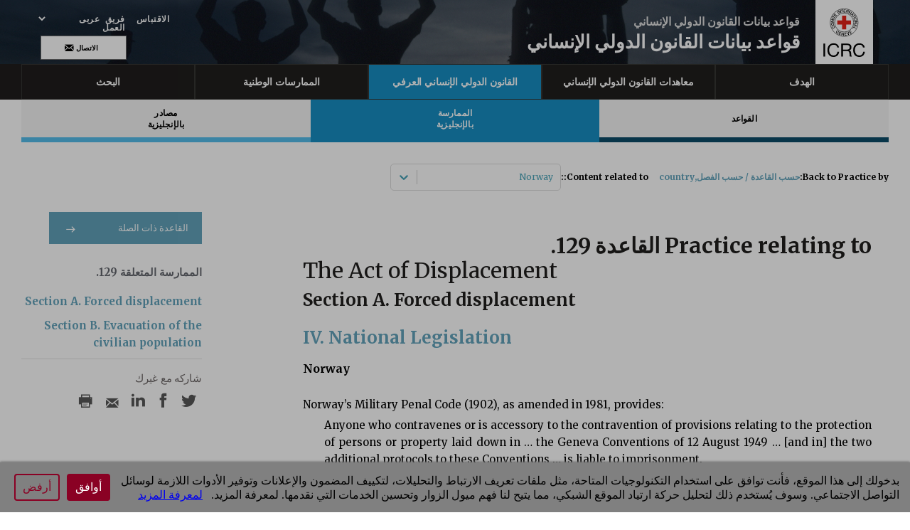

--- FILE ---
content_type: text/css
request_url: https://ihl-databases.icrc.org/static/css/main.205ce96f.css
body_size: 37429
content:
@charset "UTF-8";@import url(https://fonts.googleapis.com/css2?family=Merriweather:wght@300;400;700&display=swap);@import url(https://fonts.googleapis.com/css2?family=Open+Sans:wght@300;400;600;700&display=swap);.contact-form{color:#000;margin:auto;max-width:386px}.contact-form .h-captcha-container{margin-bottom:20px;text-align:center}.contact-form button[disabled]{cursor:default;opacity:.5}.contact-form .contact-form__field{margin:15px 0}.contact-form .contact-form__field p{color:#1f1e1d;font:normal normal 700 12px/28px Merriweather;letter-spacing:0;margin:0}.contact-form .contact-form__field .input{border:none;margin-bottom:15px}.contact-form .contact-form__field .input .error{border-color:red}.contact-form .contact-form__field input{border:1px solid #dbdbdb;border-radius:5px}.contact-form .contact-form__field input::placeholder{color:#333;font-family:Open Sans,sans-serif;font-size:14px;letter-spacing:-.14px;line-height:19px;opacity:.5}.contact-form .contact-form__field textarea{border:1px solid #dbdbdb;border-radius:5px;min-height:135px!important}.contact-form .contact-form__field input[type=checkbox]{border-color:#1f1e1d;border-radius:0!important}.contact-form .contact-form__field .input--required-unfilled:after{background-color:#0000}.contact-form .contact-form__field--submit{text-align:center}.contact-form .contact-form__field--submit .button--submit-button{background-color:#62a3bb;border-radius:0;color:#fff;font:normal normal 700 15px/28px Merriweather;letter-spacing:0;padding:15px 30px}.contact-form__page-title{word-break:break-word}.contact-form-success div{margin-top:20px;text-align:right}.contact-form-error{color:red}.contact-form-error button:last-of-type{background-color:#62a3bb;color:#fff;margin-left:10px}.contact-form-error div{margin-top:20px;text-align:right}.icrc-modal-container{background-color:#0009;bottom:0;left:0;position:fixed;right:0;text-align:center;top:0;z-index:10}.icrc-modal{background-color:#fff;border:1px solid #ccc;color:#000;display:inline-block;max-height:100%;max-width:96%;overflow-y:auto;padding:25px;position:relative;top:50%;transform:translateY(-50%);z-index:100}.icrc-modal .icrc-modal__title{text-align:center}.icrc-modal .icrc-modal__title h2{margin-top:0}.icrc-modal .icrc-modal__close{cursor:pointer;position:absolute;right:10px;top:10px}html[dir=rtl] .icrc-modal{direction:rtl;text-align:right}@media only screen and (max-width:1025px)and (min-width:800px){html[dir=rtl] .icrc-modal{max-width:90%}}@media(max-width:290px){html[dir=rtl] .icrc-modal div{font-size:12px}html[dir=rtl] .icrc-modal div b{display:inline-block}}.main-menu{color:#fff;position:relative}.main-menu .page-container{height:50px}@media screen and (min-width:992px){.main-menu .page-container{display:flex;justify-content:space-between}}.main-menu .top-menu__citation,.main-menu .top-menu__credits{color:#fff;cursor:pointer;font-size:12px;margin-right:10px;text-decoration:none}.main-menu .top-menu__field-button{cursor:pointer;margin-bottom:8px}.main-menu .main-menu__mobile{display:inline-block;width:100%}@media screen and (min-width:992px){.main-menu .main-menu__mobile{display:none}}.main-menu .main-menu__desktop{display:none;position:relative}@media screen and (min-width:992px){.main-menu .main-menu__desktop{display:block}.main-menu .main-menu__desktop .menu{background-color:#201e1d}.main-menu .main-menu__desktop .menu .page-container{max-width:1260px}.main-menu .main-menu__desktop .content{background-color:#fff;display:none;height:60px}.main-menu .main-menu__desktop .content.main-menu__item--active{display:block}.main-menu .main-menu__desktop .content .columns.columns--gap-1{margin-left:0;margin-right:0}.main-menu .main-menu__desktop .content .sub-menu{column-gap:10px;width:100%}.main-menu .main-menu__desktop .content .sub-menu .sub-menu__sub-item-divider{background-color:#f5f5f5;height:60px}.main-menu .main-menu__desktop .content .sub-menu .column{flex:1 1;padding-left:0;padding-right:0}}.main-menu .main-menu__actions{background-color:#201e1d}.theme--ihl-treaties .main-menu .main-menu__actions{background-color:#e3000b}.theme--upload .main-menu .main-menu__actions{background-color:#b2c026}.theme--customary-ihl .main-menu .main-menu__actions{background-color:#178ec3}.theme--national-practice .main-menu .main-menu__actions{background-color:#3c795a}.theme--search .main-menu .main-menu__actions{background-color:#2a3675}.main-menu .main-menu__actions .action{align-items:center;display:flex;height:100%;justify-content:center;width:48px}.main-menu .main-menu__actions .action .icon{color:#fff}.main-menu .main-menu__actions .action.active{background-color:#504d4b}.main-menu .main-menu__actions .logo{align-items:center;background-color:#fff;display:flex;height:50px;justify-content:center;width:50px}.main-menu .main-menu__actions .logo img{height:40px}.main-menu .main-menu__actions .actions-content{align-items:center;display:flex;height:100%;justify-content:center;margin-right:10px}.main-menu .main-menu__actions .actions-content .icon{margin:0 7px}.main-menu .main-menu__actions .actions-content a .icon{color:#fff;vertical-align:super}.main-menu .main-menu__actions .actions-content .top-menu__language{margin-left:25px}.main-menu .main-menu__actions .actions-content .top-menu__language .language-selector{background-color:#201e1d;color:#fff}.theme--ihl-treaties .main-menu .main-menu__actions .actions-content .top-menu__language .language-selector{background-color:#e3000b}.theme--upload .main-menu .main-menu__actions .actions-content .top-menu__language .language-selector{background-color:#b2c026}.theme--customary-ihl .main-menu .main-menu__actions .actions-content .top-menu__language .language-selector{background-color:#178ec3}.theme--national-practice .main-menu .main-menu__actions .actions-content .top-menu__language .language-selector{background-color:#3c795a}.theme--search .main-menu .main-menu__actions .actions-content .top-menu__language .language-selector{background-color:#2a3675}.main-menu .main-menu__item{font-size:14px;letter-spacing:-.21px;max-height:calc(100vh - 120px);overflow-x:hidden;overflow-y:scroll;position:relative;text-transform:uppercase;width:100%;z-index:6}.main-menu .main-menu__item a{text-decoration:none}@media screen and (min-width:992px){.main-menu .main-menu__item{display:inline-block;overflow:visible;overflow:initial;width:100%}}.main-menu .main-menu__item .main-menu__header{align-items:center;background-color:#201e1d;border:1px solid #363634;color:#fff;display:flex;font:normal normal 700 14px/12px Open Sans;height:50px;letter-spacing:-.14px;margin:auto;padding:0 15px}@media screen and (min-width:992px){.main-menu .main-menu__item .main-menu__header{justify-content:center}.main-menu .main-menu__item .main-menu__header.search{color:#b2b2b2;text-transform:uppercase}.main-menu .main-menu__item .main-menu__header.search .icon{padding-left:10px}.main-menu .main-menu__item .main-menu__header:hover{background-color:#363634;cursor:pointer}}.theme--ihl-treaties .main-menu .main-menu__item .main-menu__header.main-menu__item--active{background-color:#e3000b}.theme--upload .main-menu .main-menu__item .main-menu__header.main-menu__item--active{background-color:#b2c026}.theme--customary-ihl .main-menu .main-menu__item .main-menu__header.main-menu__item--active{background-color:#178ec3}.theme--national-practice .main-menu .main-menu__item .main-menu__header.main-menu__item--active{background-color:#3c795a}.theme--search .main-menu .main-menu__item .main-menu__header.main-menu__item--active{background-color:#2a3675}.main-menu .main-menu__item .main-menu__header.home-active{background-color:#fff;color:#000}.main-menu .sub-menu,.main-menu .sub-menu__container{background-color:#fff}.main-menu .sub-menu{align-items:center;display:none;height:60px}@media screen and (min-width:992px){.main-menu .sub-menu{width:100%}}.main-menu .sub-menu.main-menu__item--active{display:flex;flex-wrap:nowrap;overflow:auto}.main-menu .sub-menu.main-menu__item--active .item{height:100%;margin:0 5px;min-width:240px}@media screen and (min-width:992px){.main-menu .sub-menu.main-menu__item--active .item{margin:0}}.main-menu .sub-menu .sub-menu__sub-item-divider{align-items:center;background-color:#f5f5f5;color:#000;display:flex;flex-direction:column;font:normal normal 600 12px/16px Open Sans;font-size:10px;height:100%;justify-content:center;letter-spacing:.14px;text-align:center;text-decoration:none;text-transform:uppercase}@media screen and (min-width:768px){.main-menu .sub-menu .sub-menu__sub-item-divider{font:normal normal 700 12px/16px Open Sans;letter-spacing:.14px}}.main-menu .sub-menu .sub-menu__sub-item-divider .subItem-subTitle{font:normal normal normal 10px/16px Open Sans;overflow:hidden;text-overflow:ellipsis;white-space:nowrap;width:99%}@media screen and (min-width:992px){.main-menu .sub-menu .sub-menu__sub-item-divider .subItem-subTitle{font:normal normal normal 12px/24px Open Sans}}.theme--ihl-treaties .main-menu .sub-menu .sub-menu__sub-item-divider.main-menu__item--active.column__item--bg-0{background-color:#7d0006;color:#fff}.theme--upload .main-menu .sub-menu .sub-menu__sub-item-divider.main-menu__item--active.column__item--bg-0{background-color:#636b15;color:#fff}.theme--customary-ihl .main-menu .sub-menu .sub-menu__sub-item-divider.main-menu__item--active.column__item--bg-0{background-color:#0c4c68;color:#fff}.theme--national-practice .main-menu .sub-menu .sub-menu__sub-item-divider.main-menu__item--active.column__item--bg-0{background-color:#1a3527;color:#fff}.theme--search .main-menu .sub-menu .sub-menu__sub-item-divider.main-menu__item--active.column__item--bg-0{background-color:#0f132a;color:#fff}.theme--ihl-treaties .main-menu .sub-menu .sub-menu__sub-item-divider.main-menu__item--active.column__item--bg-1{background-color:#e3000b;color:#fff}.theme--upload .main-menu .sub-menu .sub-menu__sub-item-divider.main-menu__item--active.column__item--bg-1{background-color:#b2c026;color:#fff}.theme--customary-ihl .main-menu .sub-menu .sub-menu__sub-item-divider.main-menu__item--active.column__item--bg-1{background-color:#178ec3;color:#fff}.theme--national-practice .main-menu .sub-menu .sub-menu__sub-item-divider.main-menu__item--active.column__item--bg-1{background-color:#3c795a;color:#fff}.theme--search .main-menu .sub-menu .sub-menu__sub-item-divider.main-menu__item--active.column__item--bg-1{background-color:#0f132a;color:#fff}.theme--ihl-treaties .main-menu .sub-menu .sub-menu__sub-item-divider.main-menu__item--active.column__item--bg-2{background-color:#ff4a53;color:#fff}.theme--upload .main-menu .sub-menu .sub-menu__sub-item-divider.main-menu__item--active.column__item--bg-2{background-color:#d7e26a;color:#fff}.theme--customary-ihl .main-menu .sub-menu .sub-menu__sub-item-divider.main-menu__item--active.column__item--bg-2{background-color:#55bdeb;color:#fff}.theme--national-practice .main-menu .sub-menu .sub-menu__sub-item-divider.main-menu__item--active.column__item--bg-2{background-color:#67b48d;color:#fff}.theme--search .main-menu .sub-menu .sub-menu__sub-item-divider.main-menu__item--active.column__item--bg-2{background-color:#0f132a;color:#fff}.theme--ihl-treaties .main-menu .sub-menu .sub-menu__sub-item-divider.column__item--bg-0{border-bottom:7px solid #7d0006}.theme--upload .main-menu .sub-menu .sub-menu__sub-item-divider.column__item--bg-0{border-bottom:7px solid #636b15}.theme--customary-ihl .main-menu .sub-menu .sub-menu__sub-item-divider.column__item--bg-0{border-bottom:7px solid #0c4c68}.theme--national-practice .main-menu .sub-menu .sub-menu__sub-item-divider.column__item--bg-0{border-bottom:7px solid #1a3527}.theme--search .main-menu .sub-menu .sub-menu__sub-item-divider.column__item--bg-0{border-bottom:7px solid #0f132a}.theme--ihl-treaties .main-menu .sub-menu .sub-menu__sub-item-divider.column__item--bg-1{border-bottom:7px solid #e3000b}.theme--upload .main-menu .sub-menu .sub-menu__sub-item-divider.column__item--bg-1{border-bottom:7px solid #b2c026}.theme--customary-ihl .main-menu .sub-menu .sub-menu__sub-item-divider.column__item--bg-1{border-bottom:7px solid #178ec3}.theme--national-practice .main-menu .sub-menu .sub-menu__sub-item-divider.column__item--bg-1{border-bottom:7px solid #3c795a}.theme--search .main-menu .sub-menu .sub-menu__sub-item-divider.column__item--bg-1{border-bottom:7px solid #2a3675}.theme--ihl-treaties .main-menu .sub-menu .sub-menu__sub-item-divider.column__item--bg-2{border-bottom:7px solid #ff4a53}.theme--upload .main-menu .sub-menu .sub-menu__sub-item-divider.column__item--bg-2{border-bottom:7px solid #d7e26a}.theme--customary-ihl .main-menu .sub-menu .sub-menu__sub-item-divider.column__item--bg-2{border-bottom:7px solid #55bdeb}.theme--national-practice .main-menu .sub-menu .sub-menu__sub-item-divider.column__item--bg-2{border-bottom:7px solid #67b48d}.theme--search .main-menu .sub-menu .sub-menu__sub-item-divider.column__item--bg-2{border-bottom:7px solid #485bbd}.main-menu .sub-menu .sub-menu__sub-item{font-size:10px;letter-spacing:.14px;padding-top:10px;text-transform:none}.main-menu .sub-menu .sub-menu__sub-item a{color:#fff;text-decoration:none}@media screen and (min-width:992px){.main-menu .sub-menu .sub-menu__sub-item{font-size:12px}.main-menu .sub-menu .sub-menu__sub-item a:hover{cursor:pointer;text-decoration:underline}}.top-menu{display:none}@media screen and (min-width:992px){.top-menu{display:block;height:74px;margin:8px 12px!important}}.top-menu .header-option{max-height:60px}.top-menu .header-option .topmenu-username{font-size:14px}.top-menu .header-option .topmenu-username a{color:#fff;white-space:nowrap}.top-menu .header-option .topmenu-username.notWhite a{color:#000}.top-menu .header-option .username-placeholder{min-height:6px}.top-menu .top-menu__logo img{height:50px;padding:0 5px;width:auto}@media screen and (min-width:768px){.top-menu .top-menu__logo img{height:80px;padding-top:12px}}.top-menu .top-menu__logo .logo-content{background-color:#fff;height:91px;margin-bottom:-11px;margin-top:-8px;width:81px}.top-menu .top-menu__logo .logo-content a{display:flex;justify-content:center}.top-menu .top-menu__title{align-self:flex-end;padding:5px}.top-menu .top-menu__title--primary{display:block;font:normal normal 700 14px/32px Merriweather}@media screen and (min-width:768px){.top-menu .top-menu__title--primary{font:normal normal 700 32px/32px Merriweather;font-size:27px;font-size:min(27px,2vw);padding-top:5px}.top-menu .top-menu__title--primary.white{color:#fff}}.top-menu .top-menu__title--secondary{color:#dcdcdc;display:block;font-size:9px}@media screen and (min-width:768px){.top-menu .top-menu__title--secondary{font:normal normal 700 16px/16px Merriweather}}.top-menu .top-menu__items{align-items:flex-end;display:flex;flex-direction:column;height:100%;justify-content:center}@media screen and (min-width:768px){.top-menu .top-menu__items{justify-content:space-between}}.top-menu .top-menu__items--right-alignment{padding-right:6px;text-align:right}.top-menu .top-menu__flex{align-items:baseline;display:flex}.top-menu .top-menu__flex .top-menu__citation,.top-menu .top-menu__flex .top-menu__credits{color:#fff;cursor:pointer;font:normal normal 700 12px/12px Open Sans;letter-spacing:.5px;margin-right:16px;text-decoration:none}.top-menu .top-menu__flex .top-menu__citation.notWhite,.top-menu .top-menu__flex .top-menu__credits.notWhite{color:#000}.top-menu .top-menu__language{font-size:12px;line-height:12px}.top-menu .top-menu__language .language-selector{background-color:#0000}.top-menu .top-menu__language .language-selector option,.top-menu .top-menu__language .language-selector.notWhite{color:#000}.top-menu .top-menu__language>*{color:#fff;font:normal normal 700 12px/12px Open Sans;letter-spacing:.5px;text-transform:uppercase}@media screen and (min-width:768px){.top-menu .top-menu__language>*{margin-top:3px;text-transform:capitalize}}.top-menu .top-menu__extra-links{display:none;text-transform:uppercase}.top-menu .top-menu__extra-links>*{margin:5px}@media screen and (min-width:768px){.top-menu .top-menu__extra-links{display:flex;justify-content:flex-end}.top-menu .top-menu__extra-links .button-header{align-items:center;background-color:#fff;border:1px solid #707070;color:#000;display:flex;height:34px;justify-content:center;text-decoration:none;width:121px}.top-menu .top-menu__extra-links .button-header:hover{border:1px solid #363634;color:#363634!important}.top-menu .top-menu__extra-links .button-header span{font:normal normal 700 10px/12px Open Sans;letter-spacing:0;padding-right:10px}.top-menu .top-menu__extra-links .button-header .icon{font-size:15px;height:25px;width:20px}}.top-menu .top-menu__extra-links .button--button-header{align-items:center;background-color:#fff;border:1px solid #707070;border-radius:0;color:#000;display:flex;height:34px;justify-content:center;text-decoration:none;width:121px}.top-menu .top-menu__extra-links .button--button-header .button__label{font:normal normal 700 10px/12px Open Sans;letter-spacing:0;padding-right:10px;text-transform:uppercase}.top-menu .top-menu__extra-links .button--button-header .icon{font-size:15px;height:25px;width:20px}.header{background-color:#fff;height:50px;left:0;position:fixed;right:0;top:0;z-index:20}@media screen and (min-width:992px){.header{background-size:cover;height:91px}}.header .header__content{height:50px}.footer{background-color:#201e1d;height:auto;padding:16px 0;text-align:center;width:100%}.footer .footer__icons{display:inline-block;padding:0 10px}.footer .footer__icons .icon{color:#fff;height:100%;margin-right:20px;width:100%}.footer .footer__separator{border:.5px solid #363634;margin:14px 0;opacity:1}@media screen and (min-width:992px){.footer .footer__separator{margin:14px 0 0}}.footer .footer__text{display:flex;flex-direction:column}@media screen and (min-width:992px){.footer .footer__text{flex-direction:row;justify-content:center}}.footer .footer__text .footer__text-content{align-items:center;display:flex;justify-content:center}@media screen and (min-width:992px){.footer .footer__text .footer__text-content{padding-right:14px}.footer .footer__text .footer__text-content .footer__text-bullet{background-color:#909090;border-radius:50%;display:flex;height:3px;margin-right:14px;width:3px}}.footer .footer__text .footer__text-content a{color:#909090;font:normal normal normal 12px/23px Open Sans;letter-spacing:0;opacity:1;text-decoration:none}@media screen and (min-width:992px){.footer .footer__text .footer__text-content a a{font-size:12px;line-height:23px;margin-right:14px}}div[dir=rtl] .expandable__header-btn{left:0;right:auto}.fixed-overlay{background-color:#0000004d;bottom:0;display:flex;flex-direction:column;left:0;position:fixed;right:0;top:0;z-index:100}.fixed-overlay .consent-container{color:#00b1ff;flex:1 1;font-size:22px;font-weight:700;margin:0 auto 5px;max-width:1260px;position:relative;width:100%}.fixed-overlay .consent-container div.text{bottom:0;position:absolute;width:100%}@media screen and (max-width:1260px){.fixed-overlay .consent-container{padding:10px}}.fixed-overlay .gdpr-container{background-color:gray;box-shadow:0 -1px 3px #6b6b6b;flex:0 1;padding:15px}.fixed-overlay .gdpr-container .button{background-color:#8a0124;border:2px solid #8a0124;color:#fff;margin:0 5px;text-transform:uppercase}.fixed-overlay .gdpr-container .cancel-button{background-color:#0000;color:#8a0124}.fixed-overlay p{margin:0}.fixed-overlay .flex{align-items:center;display:flex;margin:0 auto;max-width:1260px}.fixed-overlay .flex-1{flex:1 1}.fixed-overlay .flex-0{flex:0 1}.hero{background-image:url(/static/media/header.73c269a358809657843d.jpg);background-size:cover;color:#fff;font-size:34px;font-weight:700;letter-spacing:-.34px;line-height:42px;padding:30px 25px}@media screen and (min-width:768px){.hero{padding:30px 25px 60px}}.hero .hero__description{font:normal normal normal 14px/20px Merriweather;letter-spacing:.14px;opacity:.7}.hero .hero__description a{color:#fff;text-decoration:underline}.hero .hero__title{font:normal normal 700 35px/46px Merriweather;letter-spacing:0;margin-bottom:30px}@media screen and (min-width:768px){.hero .hero__title{font:normal normal normal 46px/56px Merriweather;letter-spacing:0}}.hero .hero__title strong{font-weight:500}.hero .hero__title p{font-weight:100}@media screen and (min-width:768px){.hero .hero__title{margin-bottom:20px;margin-top:20px}}.hero p{margin:0}.hero p a{color:#b16a50;text-decoration:none}.group-item{color:#fff;display:flex;flex-direction:column;padding:30px 20px}.group-item.treaties{background-color:#e3000b!important}.group-item.customary{background-color:#178ec3!important}.group-item.national{background-color:#3c795a!important}.group-item.search{background-color:#2a3675!important}@media screen and (min-width:768px){.group-item.group-item--grey{background-color:#c7c7c7}}.group-item a{cursor:pointer;height:100%;text-decoration:none}.group-item .group-item__top{display:flex;font-size:30px;justify-content:space-between}.group-item .group-item__title{color:#fff;font:normal normal 600 30px/32px Open Sans;text-align:left}.group-item .group-item__icon{color:#fff;display:inline-block}@media screen and (min-width:768px){.group-item .group-item__icon{display:none}}.group-item .group-item__actions{display:none}@media screen and (min-width:768px){.group-item .group-item__actions{display:block;padding-top:30px}.group-item .group-item__actions .button{border-radius:0;color:#fff;font:normal normal 700 13px/12px Merriweather;height:57px;letter-spacing:.13px;width:192px}.group-item{height:199px;min-height:157px}.group-item .group-item__icon{display:none}.grid-home{background-position:bottom;background-repeat:no-repeat;margin:10px 0}.grid-home .bars-horizontal{background-color:#fff;height:20px;width:100%}.grid-home .grid-home__content{display:flex}.grid-home .grid-home__content .bars-vertical{background-color:#fff;height:450px;width:20px}.grid-home .grid-home__content.grid-home__last{justify-content:space-between}.grid-home .grid-home__content.grid-home__last .group-item{height:100%}}.grid-home .grid-home__item{width:100%}@media screen and (min-width:768px){.grid-home .grid-home__item{background-color:#0000;height:450px;width:300px}.grid-home .grid-home__item.grid-home__item-last{width:320px}.grid-home .grid-home__item>.group-item{padding:25px 20px}.grid-home .grid-home__item--last{margin-right:0;width:320px}}.caroussel{max-width:1280px;padding-bottom:10px}.caroussel .carousel__content{flex-direction:row;flex-wrap:nowrap;overflow:scroll;overflow-x:hidden;overflow-y:hidden}.carousel__action{align-items:center;display:flex;justify-content:center;padding:20px}@media screen and (min-width:768px){.carousel__action{bottom:0;position:absolute;right:50%;transform:translateX(50%)}}.carousel__action .item{background-color:gray;cursor:pointer;height:5px;margin:0 5px;width:49px}@media screen and (min-width:768px){.carousel__action .item{background-color:#fff;height:6px;margin:0 10px;width:31px}}.carousel__action .item.active{height:14px}@media screen and (min-width:768px){.carousel__action .item.active{height:12px}}.carousel-container{padding:16px}@media screen and (min-width:768px){.carousel-container{padding:30px 0 0;position:relative}}.carousel-container .carousel-hero{background-image:url(/static/media/header.73c269a358809657843d.jpg);background-position:50%;background-size:cover;color:#fff;display:flex;flex-direction:column;font-size:34px;font-weight:700;letter-spacing:-.34px;line-height:42px;min-height:222px;min-width:100%}@media screen and (min-width:768px){.carousel-container .carousel-hero{min-height:471px}}.carousel-container .carousel-hero .carousel-hero__link{background:#0000004d;color:#fff;font-size:24px;font-weight:400;line-height:24px;margin-top:auto;padding:50px 25px;text-decoration:none}.carousel-container .carousel-hero .carousel-hero__description{font-size:14px;font-style:italic;font-weight:400;letter-spacing:.14px;line-height:20px;opacity:.7}.carousel-container .carousel-hero .carousel-hero__title{font-size:28px;font-weight:400;letter-spacing:-.28px;line-height:36px;margin-bottom:20px;margin-top:10px}.carousel-container .carousel-hero .carousel-hero__title strong{font-weight:500}.carousel-container .carousel-hero .carousel-hero__title p{font-weight:100}@media screen and (min-width:768px){.carousel-container .carousel-hero .carousel-hero__title{font-size:44px;letter-spacing:-.44px;line-height:50px;margin-bottom:20px;margin-top:20px}}.carousel-container .carousel-hero p{margin:0}.carousel-container .carousel-hero p a{color:#b16a50;text-decoration:none}.grid{margin:20px 0 50px}.grid .grid__item{height:150px;margin:1px 0}@media screen and (min-width:768px){.grid .grid__item{height:280px;margin:10px 20px 0 0}}.grid .grid__item>.group-item{align-items:center;display:flex;height:100%;padding:25px 20px}@media screen and (min-width:768px){.grid .grid__item>.group-item{align-items:flex-start;justify-content:space-between}.grid .grid__item--last{margin-right:0}}.page-container-columns{margin:0 auto;max-width:1280px}.columns__content{margin-bottom:0}@media screen and (min-width:992px){.columns__content{margin-bottom:50px}.columns__content .columns.columns--gap-1{margin-left:0;margin-right:0}}.columns__content .column__item{background-color:#d3d3d3;color:#fff;display:flex;flex-direction:column;justify-content:space-between;padding:15px 25px}@media screen and (min-width:992px){.columns__content .column__item{height:100%;min-height:560px;padding:40px 25px}}.theme--ihl-treaties .columns__content .column__item.column__item--bg-0{background-color:#7d0006}.theme--customary-ihl .columns__content .column__item.column__item--bg-0{background-color:#0c4c68}.theme--national-practice .columns__content .column__item.column__item--bg-0{background-color:#1a3527}.theme--ihl-treaties .columns__content .column__item.column__item--bg-1{background-color:#e3000b}.theme--customary-ihl .columns__content .column__item.column__item--bg-1{background-color:#178ec3}.theme--national-practice .columns__content .column__item.column__item--bg-1{background-color:#3c795a}.theme--ihl-treaties .columns__content .column__item.column__item--bg-2{background-color:#ff4a53}.theme--customary-ihl .columns__content .column__item.column__item--bg-2{background-color:#55bdeb}.theme--national-practice .columns__content .column__item.column__item--bg-2{background-color:#67b48d}.columns__content .column__item .column__item-title{align-items:center;color:#fff;display:flex;font:normal normal 700 19px/23px Merriweather;justify-content:space-between;letter-spacing:0;margin-right:0;padding-bottom:15px;text-decoration:none}@media screen and (min-width:768px){.columns__content .column__item .column__item-title{font:normal normal 700 24px/30px Merriweather;letter-spacing:0}}.columns__content .column__item .column__item-title .icon{margin-left:15px}@media screen and (min-width:992px){.columns__content .column__item .column__item-title{cursor:default;margin-right:115px}.columns__content .column__item .column__item-title .icon{display:none}}.columns__content .column__item .column__item-description{display:none;font:normal normal normal 15px/28px Merriweather;letter-spacing:0}@media screen and (min-width:992px){.columns__content .column__item .column__item-description{display:block}}.columns__content .column__item .column__item-description a{color:#fff;cursor:pointer}.columns__content .column__item .column__item-description--m a{color:#fff}.columns__content .column__item .column__item-expandable{border-top:.5px solid hsla(0,0%,83%,.529)}@media screen and (min-width:992px){.columns__content .column__item .column__item-expandable{display:none}}.columns__content .column__item .column__item-expandable .expandable__header-btn{font:normal normal normal 14px/12px Open Sans;letter-spacing:.14px;margin:0;padding:15px 0 0;position:inherit;text-transform:uppercase;top:0;transform:inherit}.columns__content .column__item .column__item-expandable .expandable__content p{font:normal normal normal 13px/19px Merriweather;letter-spacing:-.15px;margin:15px 0 10px}.columns__content .column__action{display:none}@media screen and (min-width:992px){.columns__content .column__action{display:flex;justify-content:center;min-width:100px}.columns__content .column__action a{align-items:center;background-color:#fff;color:#1f1e1d;display:flex;justify-content:space-between;min-width:157px;padding:20px;text-decoration:none}.columns__content .column__action a p{font:normal normal 700 13px/16px Merriweather;letter-spacing:-.13px;margin:0;padding-right:15px}.treaty-list__content{background-color:#0000;display:flex;flex-direction:column-reverse;flex-direction:row;justify-content:space-between}}.treaty-list__content .treaty__sort{display:flex;justify-content:flex-start;padding:15px 0 0}@media screen and (min-width:992px){.treaty-list__content .treaty__sort{padding:5px 0 15px}}.treaty-list__content .treaty__sort span{align-self:center;display:flex;font-size:15px;font-weight:700}@media screen and (min-width:992px){.treaty-list__content .treaty__sort span{font-size:12px}}.treaty-list__content .treaty__sort .input{border:0;border-radius:0;font-size:14px;width:140px}@media screen and (min-width:992px){.treaty-list__content .treaty__sort .input{font-size:12px}}.treaty-list__content .treaty__sort .input .icon{font-size:20px;height:20px;line-height:20px;padding-top:2px;width:20px}@media screen and (min-width:992px){.treaty-list__content .treaty__sort .input .icon{font-size:16px}}.treaty-list__content .treaty__sort .input .dropdown__wrapper{top:15%}@media screen and (min-width:992px){.treaty-list__content .treaty__sort .input .dropdown__wrapper{top:0}}.treaty-list__content .treaty__sort .input .dropdown__content{color:#7c7c7c}.treaty-list__content .treaty__sort .input .dropdown__content .dropdown-option.dropdown-option--selected{background-color:#0000;color:#000;font-weight:700}.treaty-list__content .dropdown{z-index:11}.treaty-list__content .dropdown .dropdown__container{width:150px}.treaty-list__content .treaty-list{margin:0;width:100%}.treaty-list__content .treaty-list .loader{padding-top:50px}@media screen and (min-width:992px){.treaty-list__content .treaty-list{width:70%}}.treaty-list__content .treaty-list .treaty-list-historical-title{padding:0 20px}@media screen and (min-width:992px){.treaty-list__content .treaty-list .treaty-list-historical-title{padding:0}}.treaty-list__content .treaty-list .treaty-list__topic-title{font:normal normal 700 24px/30px Merriweather;font-size:22px;letter-spacing:0;padding-bottom:15px;padding-left:10px;padding-top:20px}@media screen and (min-width:992px){.treaty-list__content .treaty-list .treaty-list__topic-title{font-size:24px;padding-left:0}}.treaty-list__content .treaty-list .treaty-list_item{align-items:center;border-top:.5px solid #dedbdb;display:flex;flex-direction:row-reverse;justify-content:space-between;padding:15px 20px}@media screen and (min-width:992px){.treaty-list__content .treaty-list .treaty-list_item{flex-direction:row}}.treaty-list__content .treaty-list .treaty-list_item .treaty-list_map-image{cursor:pointer;margin:0 20px 0 0;width:10%}.treaty-list__content .treaty-list .treaty-list_item .treaty-list_map-image .image{background-color:#dedbdb;height:30px;width:31px}.treaty-list__content .treaty-list .treaty-list_item .treaty-list_map-image .image img{height:30px;width:31px}@media screen and (min-width:992px){.treaty-list__content .treaty-list .treaty-list_item .treaty-list_map-image .image,.treaty-list__content .treaty-list .treaty-list_item .treaty-list_map-image .image img{height:64px;width:66px}}.treaty-list__content .treaty-list .treaty-list_item .treaty-list_map-image .map-label{color:#428bca;display:inline-block;font:normal normal normal 14px/19px Open Sans}@media screen and (min-width:992px){.treaty-list__content .treaty-list .treaty-list_item .treaty-list_map-image .map-label{display:none}}.treaty-list__content .treaty-list .treaty-list_item .treaty-list_item-content{width:90%}.treaty-list__content .treaty-list .treaty-list_item .treaty-list_item-content.noMap{width:100%}.treaty-list__content .treaty-list .treaty-list_item .treaty-list_item-content .treaty-list_date{color:#7c7c7c;font:normal normal normal 12px/24px Open Sans;letter-spacing:0}.treaty-list__content .treaty-list .treaty-list_item .treaty-list_item-content .treaty-list__sub-title{align-items:center;color:#7c7c7c;display:flex;font:normal normal normal 12px/24px Open Sans;letter-spacing:0}.treaty-list__content .treaty-list .treaty-list_item .treaty-list_item-content .treaty-list__sub-title .bullet{background-color:#7c7c7c;border-radius:20px;display:inline;height:3px;margin:0 5px;width:3px}@media screen and (min-width:992px){.treaty-list__content .treaty-list .treaty-list_item .treaty-list_item-content .treaty-list__sub-title .bullet{margin:0 20px}}.treaty-list__content .treaty-list .treaty-list_item .treaty-list_item-content .treaty-list_title{color:#428bca;font:normal normal 700 15px/28px Merriweather;letter-spacing:0;padding-right:10px;text-decoration:none}.treaty-list__content .treaty-list .treaty-list_item .treaty-list_item-content .treaty-list_link{align-items:center;color:#428bca;cursor:pointer;display:flex;font:normal normal normal 10px/12px Open Sans;text-decoration:none;text-transform:uppercase}@media screen and (min-width:992px){.treaty-list__content .treaty-list .treaty-list_item .treaty-list_item-content .treaty-list_link{font:normal normal normal 12px/16px Open Sans}}.treaty-list__content .treaty-list .treaty-list_item-state{padding:0 15px}@media screen and (min-width:992px){.treaty-list__content .treaty-list .treaty-list_item-state{padding:0;position:relative}}.treaty-list__content .treaty-list .treaty-list_item-state .expandable{padding-left:50px}.treaty-list__content .treaty-list .treaty-list_item-state .treaty-list_item-state-country{background-color:#fff;font:normal normal 700 24px/30px Merriweather;letter-spacing:0;padding-bottom:15px;padding-left:50px;padding-top:40px;position:-webkit-sticky;position:sticky;top:86px}@media screen and (min-width:992px){.treaty-list__content .treaty-list .treaty-list_item-state .treaty-list_item-state-country{top:170px}}.treaty-list__content .treaty-list .treaty-list_item-state .treaty-list_item-state-topic{border-bottom:1px solid #f5f5f5;cursor:pointer;font:normal normal 700 16px/28px Open Sans;letter-spacing:-.16px;padding-bottom:5px;padding-top:10px}.treaty-list__content .treaty-list .treaty-list_item-state .treaty-list_item-state-treaty-content{border-bottom:1px solid #d3d3d3;margin-bottom:10px;padding-bottom:15px;padding-left:15px}.treaty-list__content .treaty-list .treaty-list_item-state .treaty-list_item-state-date{color:#6f6969;font:normal normal normal 12px/24px Open Sans;letter-spacing:0}.treaty-list__content .treaty-list .treaty-list_item-state .treaty-list_title{color:#428bca;cursor:pointer;font:normal normal 700 15px/28px Merriweather;letter-spacing:0;padding-right:10px;text-decoration:none}.treaty-list__content .treaty-list .treaty-list_item-state .treaty-list_item-state-state-partie{font:normal normal normal 10px/12px Open Sans;padding-bottom:5px;text-transform:uppercase}@media screen and (min-width:992px){.treaty-list__content .treaty-list .treaty-list_item-state .treaty-list_item-state-state-partie{font:normal normal normal 12px/16px Open Sans}}.treaty-list__content .treaty-list .treaty-list_item-state .treaty-list_item-state-state-partie a{color:#428bca;text-decoration:none}.treaty-list__content .treaty-list__item-state-country-hash{position:absolute;top:-200px}.treaty-list__content .treaty__side-content{background-color:#f5f5f5;padding:0 5%;width:100%}@media screen and (min-width:992px){.treaty-list__content .treaty__side-content{background-color:#0000;padding:0;width:21%}}.treaty-list__content .treaty__side-content .dropdown__wrapper{top:100px}@media screen and (min-width:992px){.treaty-list__content .treaty__side-content .dropdown__wrapper{top:0}}.treaty-list__content .treaty__side-content .treaty__main-treaties{background-color:#f5f5f5;padding:15px 0}.treaty-list__content .treaty__side-content .treaty__main-treaties .treaty__main-treaties-buttons{display:flex;font:normal normal normal 12px/26px Merriweather;justify-content:space-evenly}@media screen and (min-width:992px){.treaty-list__content .treaty__side-content .treaty__main-treaties .treaty__main-treaties-buttons{display:block}}.treaty-list__content .treaty__side-content .treaty__main-treaties .value{color:#000;font:normal 14px/28px Open Sans;letter-spacing:-.28px;padding-bottom:10px}@media screen and (min-width:992px){.treaty-list__content .treaty__side-content .treaty__main-treaties .value{font:700 14px/28px Open Sans;padding-bottom:0}}.treaty-list__content .treaty__side-content .treaty__main-treaties a{background-color:#428bca;color:#fff;display:block;font:700 15px/28px Open Sans;height:40px;padding:5px;text-align:center;text-decoration:none;width:150px}@media screen and (min-width:992px){.treaty-list__content .treaty__side-content .treaty__main-treaties a{background-color:#0000;color:#428bca;display:inline;padding:0}}.treaty-list__content .treaty__side-content .treaty__main-treaties i{color:#fff;font-size:21px;height:21px;line-height:21px;width:21px}@media screen and (min-width:992px){.treaty-list__content .treaty__side-content .treaty__main-treaties i{color:#585858}.treaty-list__content .treaty__side-content .treaty__main-treaties{background-color:#0000;display:inline-block;text-align:left}}html[dir=rtl] .treaty__main-treaties{text-align:right!important}.page-container{margin:auto;max-width:none;width:100%}@media screen and (min-width:992px){.page-container{margin:0 auto;max-width:1280px}}.list-filters-label{color:#000;display:flex;font-family:Open Sans;font-size:15px;font-weight:700;justify-content:space-between;line-height:17px;padding:20px 4px}@media screen and (min-width:992px){.list-filters-label{display:none}}.list-filters-label .icon{font-size:20px;height:20px;line-height:17px;opacity:.6;width:20px}.select__input-container{flex:0 1!important}.list-filters-content{display:none}@media screen and (min-width:992px){.list-filters-content{display:flex}}.list-filters-content.active{display:flex;padding:0 4px;position:relative}.list-filters-content.active .list-filter-list{flex-direction:column;order:0}.list-filters-content.active .additional-filters-container{margin-bottom:0;order:1}.list-filters-content.active .list-filter.btn{order:2}.list-filters-content.active:before{background-color:#ccc;content:"";height:1px;left:-20px;position:absolute;right:-20px;top:0x}.theme--ihl-treaties .custom-button:hover{background-color:#bd2929}.theme--national-practice .custom-button:hover{background-color:#31664b}.theme--upload .custom-button:hover{background-color:#959f30}.list-filter-list{display:flex;flex:1 1;flex-wrap:wrap;justify-content:space-between}.list-filter{margin:10px 0;width:100%}@media screen and (min-width:992px){.list-filter{margin:10px 1%;width:23%}}.list-filter .dropdown__wrapper{top:15%}@media screen and (min-width:992px){.list-filter .dropdown__wrapper{top:0}}.list-filter p{font-size:12px;font-weight:600}.list-filter.btn{align-items:top;display:flex;flex-wrap:wrap;justify-content:space-between;margin-top:30px;min-width:310px}@media screen and (min-width:992px){.list-filter.btn{margin-top:49px}}.list-filter.btn .clear{cursor:pointer;font:normal normal 600 10px/12px Open Sans;text-transform:uppercase}.theme--ihl-treaties .list-filter.btn .clear{color:#e3000b}.theme--customary-ihl .list-filter.btn .clear{color:#178ec3}.theme--national-practice .list-filter.btn .clear{color:#3c795a}.list-filter .list-filter-button{margin-right:0}@media screen and (min-width:992px){.list-filter .list-filter-button{margin-right:5px}}.list-filter .list-filter-button .custom-button{align-items:center;display:flex;min-height:48px}@media screen and (min-width:992px){.list-filter .list-filter-button .custom-button{min-height:0;min-height:auto}}.list-filter .react-select-container .select__indicator svg{color:#62a3bb;font-size:20px;margin:0 5px}.list-filter .input{background-color:#fff;border-radius:5px;font-size:14px;line-height:19px;padding:6px 0}@media screen and (min-width:992px){.list-filter .input{border-radius:0;font-size:12px;line-height:34px;padding:0}}.list-filter .select__control{border-radius:5px;min-height:48px}@media screen and (min-width:992px){.list-filter .select__control{border-radius:0;min-height:38px}}.list-filter .dropdown__content{color:#7c7c7c}.list-filter .dropdown__content .dropdown-option{font-size:12px}.list-filter .dropdown__content .dropdown-option.dropdown-option--selected{background-color:#0000;color:#000;font-weight:700}.list-filter .dropdown__content .dropdown-option-child{padding-left:20px;padding-right:0}.additional-filters-container{padding:5px 10px 20px}.additional-filters-container .title{cursor:pointer;font-size:15px;line-height:28px;margin-right:10px;margin-top:18px}.additional-filters-container .list-filter-list{justify-content:start}.additional-filters-container .list-filter-list .list-filter{max-width:227px}.list-filters{background-color:#f5f5f5;margin-left:-20px;margin-right:-20px;min-height:60px}.list-filters .additional-filters-container{background-color:#31664b;color:#fff;margin:20px -24px -11px;width:calc(100% + 48px)}@media screen and (min-width:992px){.list-filters .additional-filters-container{margin:10px -20px -11px;width:calc(100% + 40px)}}.list-filters .additional-filters-container .dropdown-input{color:#000}.list-filters .page-container{margin:auto;max-width:none;width:100%}@media screen and (min-width:992px){.list-filters .page-container{margin:0 auto;max-width:1280px}.list-filters{margin-left:0;margin-right:0}}.list-filters .list-filters-content{flex-direction:column;flex-wrap:wrap;padding-bottom:11px}@media screen and (min-width:992px){.list-filters .list-filters-content{flex-direction:row}}.list-filters .dropdown{z-index:11}.list-filters .dropdown__wrapper-dateAdopt{padding:24px}.list-filters .button{border-radius:0;color:#fff;font:normal normal normal 15px/28px Merriweather;letter-spacing:0;padding:3.85px 25px}.theme--ihl-treaties .list-filters .button{background-color:#e3000b}.theme--customary-ihl .list-filters .button{background-color:#178ec3}.theme--national-practice .list-filters .button{background-color:#3c795a}.dropdown .dropdown__wrapper-dateAdopt{background-color:#00000080;bottom:0;display:block;height:100%;height:100vh;left:0;line-height:34px;padding:10%;position:fixed;right:0;top:100px;width:100%;width:100vw}@media screen and (min-width:992px){.dropdown .dropdown__wrapper-dateAdopt{background-color:#0000;height:auto;min-width:310px;padding:0;position:relative;top:0;width:auto}}.dropdown .dropdown__wrapper-dateAdopt .dropdown__container{height:100%;max-height:100%;max-width:100%;position:relative;width:100%}.dropdown .dropdown__wrapper-dateAdopt .dropdown__content{max-height:calc(100% - 60px);max-width:100%;overflow-x:hidden;overflow-y:auto;position:relative}@media screen and (min-width:992px){.dropdown .dropdown__wrapper-dateAdopt .dropdown__content{max-height:250px}}.dropdown .dropdown__content{padding:5px 10px}.dropdown .dropdown__content .dropdown__content-date{width:100%}.dropdown .dropdown__content .dropdown__content-date p{color:#000;font-size:12px;font-weight:700;height:10px;margin-top:0}.dropdown .dropdown__content .dropdown__content-date .input--date input{padding:0 20px 0 0}.dropdown .dropdown__content .dropdown__content-date input{border:1px solid #f5f5f5}.dropdown .dropdown__content .dropdown__content-order{border-top:1px solid #f5f5f5;padding-top:5px}.dropdown .dropdown__content .dropdown__content-order div{cursor:pointer}.dropdown .dropdown__content .dropdown__content-order .dropdown__content-order--active{color:#000}.dropdown .dropdown__content .dropdown__content-order span{font-size:12px;font-weight:700}.dropdown-input .dropdown-input__container--input{font-family:Open Sans}.custom-button{background:#b2c026;border:3px solid #0000;border-radius:0;box-shadow:none;color:#fff;cursor:pointer;display:inline-block;font:normal normal normal 15px/28px Merriweather;letter-spacing:0;outline:none;padding:2px 25px;text-align:center;white-space:nowrap}.custom-button:hover{background:#d7e26a}.theme--ihl-treaties .custom-button{background-color:#e3000b}.theme--customary-ihl .custom-button{background-color:#178ec3}.theme--national-practice .custom-button{background-color:#3c795a}.theme--upload .custom-button{background-color:#b2c026}.custom-button.disabled{cursor:default;opacity:.5;pointer-events:none;transition:.4s}.custom-button.active{transition:.4s}.custom-button:hover{background-color:#b00009;transition:.4s}.custom-button:active{transition:.4s}.style_wrap__wv1zP{position:relative;width:100%}.style_value__mqo0Y{grid-column-gap:5px;align-items:center;background:#fff;border:1px solid #ccc!important;box-sizing:border-box;column-gap:5px;display:grid;grid-template-columns:1fr 20px;height:38px;padding:4px;width:100%}.style_valueActive__otU9O{grid-template-columns:auto auto 20px}.style_value__mqo0Y::-webkit-scrollbar{display:none}.style_input__mkxsf{border:none!important;height:28px;outline:none!important;padding:0 8px;width:100%}.style_valueLabel__bV4B3{color:#262626;font-family:Merriweather,sans-serif;font-size:12px;width:-webkit-max-content;width:max-content}.style_inputWrap__x5\+n6{position:relative}.style_icon__-zmf4{color:#000;cursor:pointer}.style_iconOpen__xhIVl{color:#62a3bb;cursor:pointer;font-weight:700;scale:1.6;z-index:0}.style_list__qjODO{background:#fff;border:.5px solid silver;color:gray;font-family:Merriweather,sans-serif,arial;font-size:14px;height:auto;margin-top:5px;max-height:350px;overflow-y:scroll;padding:4px;position:absolute;width:100%;z-index:11}.style_list__qjODO::-webkit-scrollbar{display:none}.style_wrap__wykOw{align-items:center;border-bottom:.5px solid silver;cursor:pointer;display:flex;justify-content:space-between;padding:12px 8px}.style_name__g4V6D{font-family:Merriweather,serif;font-size:12px}.style_nameChild__nBnji{padding-left:10px}.alphabetic-scroller{float:left;height:auto;margin-bottom:100%;margin-right:15px;max-height:calc(100vh - 220px);overflow-y:scroll;position:-webkit-sticky;position:sticky;top:120px;width:auto;z-index:11}@media screen and (min-width:992px){.alphabetic-scroller{top:210px}}.alphabetic-scroller .alphabetic-scroller__container{background-color:#f5f5f5}.alphabetic-scroller .alphabetic-scroller__letter{font-family:Open Sans;font-size:15px;padding:1px 10px;text-align:center}.alphabetic-scroller .alphabetic-scroller__letter .alphabetic-scroller__letter--normal{color:#000}.alphabetic-scroller .alphabetic-scroller__letter .alphabetic-scroller__letter--transparent{color:#000;cursor:not-allowed;opacity:.4}.alphabetic-scroller .alphabetic-scroller__letter a{text-decoration:none}.alphabetic-scroller::-webkit-scrollbar{-ms-overflow-style:none;display:none;scrollbar-width:none}.treaty__sort{display:flex;justify-content:flex-start;padding:15px 0 0}@media screen and (min-width:992px){.treaty__sort{padding:5px 0 15px}}.treaty__sort span{align-self:center;display:flex;font-size:15px;font-weight:700}@media screen and (min-width:992px){.treaty__sort span{font-size:12px}}.treaty__sort .input{border:0;border-radius:0;font-size:14px;width:140px}@media screen and (min-width:992px){.treaty__sort .input{font-size:12px}}.treaty__sort .input .icon{font-size:20px;height:20px;line-height:20px;padding-top:2px;width:20px}@media screen and (min-width:992px){.treaty__sort .input .icon{font-size:16px}}.treaty__sort .input .dropdown__wrapper{top:15%}@media screen and (min-width:992px){.treaty__sort .input .dropdown__wrapper{top:0}}.treaty__sort .input .dropdown__content{color:#7c7c7c}.treaty__sort .input .dropdown__content .dropdown-option.dropdown-option--selected{background-color:#0000;color:#000;font-weight:700}.treaty-list{margin:0;width:100%}.treaty-list .loader{padding-top:50px}@media screen and (min-width:992px){.treaty-list{width:70%}}.treaty-list .treaty-list-historical-title{padding:0 20px}@media screen and (min-width:992px){.treaty-list .treaty-list-historical-title{padding:0}}.treaty-list .treaty-list__topic-title{font:normal normal 700 24px/30px Merriweather;font-size:22px;letter-spacing:0;padding-bottom:15px;padding-left:10px;padding-top:20px}@media screen and (min-width:992px){.treaty-list .treaty-list__topic-title{font-size:24px;padding-left:0}}.treaty-list .treaty-list_no_results{display:block;padding:15px 20px 15px 50px}.treaty-list .treaty-list_item{align-items:center;border-top:.5px solid #dedbdb;display:flex;flex-direction:row-reverse;justify-content:space-between;padding:15px 20px}@media screen and (min-width:992px){.treaty-list .treaty-list_item{flex-direction:row}}.treaty-list .treaty-list_item .treaty-list_map-image{cursor:pointer;margin:0 20px 0 0;width:10%}.treaty-list .treaty-list_item .treaty-list_map-image .image{background-color:#dedbdb;height:30px;width:31px}.treaty-list .treaty-list_item .treaty-list_map-image .image img{height:30px;width:31px}@media screen and (min-width:992px){.treaty-list .treaty-list_item .treaty-list_map-image .image,.treaty-list .treaty-list_item .treaty-list_map-image .image img{height:64px;width:66px}}.treaty-list .treaty-list_item .treaty-list_map-image .map-label{color:#428bca;display:inline-block;font:normal normal normal 14px/19px Open Sans}@media screen and (min-width:992px){.treaty-list .treaty-list_item .treaty-list_map-image .map-label{display:none}}.treaty-list .treaty-list_item .treaty-list_item-content{width:90%}.treaty-list .treaty-list_item .treaty-list_item-content.noMap{width:100%}.treaty-list .treaty-list_item .treaty-list_item-content .treaty-list_date{color:#7c7c7c;font:normal normal normal 12px/24px Open Sans;letter-spacing:0}.treaty-list .treaty-list_item .treaty-list_item-content .treaty-list__sub-title{align-items:center;color:#7c7c7c;display:flex;font:normal normal normal 12px/24px Open Sans;letter-spacing:0}.treaty-list .treaty-list_item .treaty-list_item-content .treaty-list__sub-title .bullet{background-color:#7c7c7c;border-radius:20px;display:inline;height:3px;margin:0 5px;width:3px}@media screen and (min-width:992px){.treaty-list .treaty-list_item .treaty-list_item-content .treaty-list__sub-title .bullet{margin:0 20px}}.treaty-list .treaty-list_item .treaty-list_item-content .treaty-list_title{color:#428bca;font:normal normal 700 15px/28px Merriweather;letter-spacing:0;padding-right:10px;text-decoration:none}.treaty-list .treaty-list_item .treaty-list_item-content .treaty-list_link{align-items:center;color:#428bca;cursor:pointer;display:flex;font:normal normal normal 10px/12px Open Sans;text-decoration:none;text-transform:uppercase}@media screen and (min-width:992px){.treaty-list .treaty-list_item .treaty-list_item-content .treaty-list_link{font:normal normal normal 12px/16px Open Sans}}.treaty-list .treaty-list_item-state{padding:0 15px}@media screen and (min-width:992px){.treaty-list .treaty-list_item-state{padding:0;position:relative}}.treaty-list .treaty-list_item-state .treaty-list_item-state-country{background-color:#fff;font:normal normal 700 24px/30px Merriweather;letter-spacing:0;padding-bottom:15px;padding-top:40px;position:-webkit-sticky;position:sticky;top:15%;z-index:10}.treaty-list .treaty-list_item-state .treaty-list_item-state-topic{border-bottom:1px solid #f5f5f5;cursor:pointer;font:normal normal 700 16px/28px Open Sans;letter-spacing:-.16px;padding-bottom:5px;padding-top:10px}.treaty-list .treaty-list_item-state .treaty-list_item-state-treaty-content{border-bottom:1px solid #d3d3d3;margin-bottom:10px;padding-bottom:15px;padding-left:15px}.treaty-list .treaty-list_item-state .treaty-list_item-state-date{color:#6f6969;font:normal normal normal 12px/24px Open Sans;letter-spacing:0}.treaty-list .treaty-list_item-state .treaty-list_title{color:#428bca;cursor:pointer;font:normal normal 700 15px/28px Merriweather;letter-spacing:0;padding-right:10px;text-decoration:none}.treaty-list .treaty-list_item-state .treaty-list_item-state-state-partie{font:normal normal normal 10px/12px Open Sans;padding-bottom:5px;text-transform:uppercase}@media screen and (min-width:992px){.treaty-list .treaty-list_item-state .treaty-list_item-state-state-partie{font:normal normal normal 12px/16px Open Sans}}.treaty-list .treaty-list_item-state .treaty-list_item-state-state-partie a{color:#428bca;display:inline-block;text-decoration:none}.treaty-list__item-state-country-hash{position:absolute;top:-200px}.share{border-top:1px solid #70707033;padding-bottom:20px;padding-top:15px}.share .value{color:#000;font:normal normal normal 14px/28px Open Sans;letter-spacing:-.28px}.share a,.share button{padding:0 7.5px}.share button{display:none}@media screen and (min-width:992px){.share button{display:inline-block}}.share i{color:#585858;font-size:21px;height:21px;line-height:21px;width:21px}@media print{.noprint{display:none!important}.treaty__side-content{break-before:page;padding:0!important;page-break-before:always}.treaty__side-content .item{display:block!important}}.treaty__side-content{background-color:#f5f5f5;padding:0 5%;width:100%}@media screen and (min-width:992px){.treaty__side-content{background-color:#0000;padding:0;width:21%}}.treaty__side-content .dropdown__wrapper{top:100px}@media screen and (min-width:992px){.treaty__side-content .dropdown__wrapper{top:0}}.treaty__side-content .treaty__main-treaties{background-color:#f5f5f5;padding:15px 0}.treaty__side-content .treaty__main-treaties .treaty__main-treaties-buttons{display:flex;font:normal normal normal 12px/26px Merriweather;justify-content:space-evenly}@media screen and (min-width:992px){.treaty__side-content .treaty__main-treaties .treaty__main-treaties-buttons{display:block}}.treaty__side-content .treaty__main-treaties .value{color:#000;font:normal 14px/28px Open Sans;letter-spacing:-.28px;padding-bottom:10px}@media screen and (min-width:992px){.treaty__side-content .treaty__main-treaties .value{font:700 14px/28px Open Sans;padding-bottom:0}}.treaty__side-content .treaty__main-treaties a{background-color:#428bca;color:#fff;display:block;font:700 15px/28px Open Sans;height:40px;padding:5px;text-align:center;text-decoration:none;width:150px}@media screen and (min-width:992px){.treaty__side-content .treaty__main-treaties a{background-color:#0000;color:#428bca;display:inline;padding:0}}.treaty__side-content .treaty__main-treaties i{color:#fff;font-size:21px;height:21px;line-height:21px;width:21px}@media screen and (min-width:992px){.treaty__side-content .treaty__main-treaties i{color:#585858}.treaty__side-content .treaty__main-treaties{background-color:#0000;display:inline-block;text-align:left}}.treaty__side-content .treaty__research-guides{background-color:#f5f5f5;padding:15px 0}.treaty__side-content .treaty__research-guides .value{color:#000;font:normal 14px/28px Open Sans;letter-spacing:-.28px;padding-bottom:10px}@media screen and (min-width:992px){.treaty__side-content .treaty__research-guides .value{font:700 14px/28px Open Sans;padding-bottom:0}}.treaty__side-content .treaty__research-guides .items img{height:20px;margin-right:10px;width:20px}.treaty__side-content .treaty__research-guides a{align-items:center;color:#428bca;display:flex;flex-direction:row;font-family:Open Sans;font-weight:700;text-decoration:none}@media screen and (min-width:992px){.treaty__side-content .treaty__research-guides a{font:700 15px/24px Open Sans;padding:2px}}.treaty__side-content .treaty__research-guides i{color:#585858;font-size:21px;height:21px;line-height:21px;margin-right:5px;width:21px}@media screen and (min-width:992px){.treaty__side-content .treaty__research-guides{background-color:#0000;display:inline-block;text-align:left}}html[dir=rtl] .treaty__research-guides{text-align:right!important}html[dir=rtl] .treaty__research-guides .item{flex-direction:row-reverse}.national-practice-list_item-content{width:100%}.national-practice-list_item-content .national-practice-list_item-content_flex{display:flex;flex-wrap:wrap;width:100%}.national-practice-list_item-content .national-practice-list_item-content_flex>div{flex:0 1}.national-practice-list_item-content .national-practice-list_item-content_flex .national-practice-list__sub-title__country{white-space:pre-wrap}@media screen and (min-width:992px){.national-practice-list_item-content .national-practice-list_item-content_flex .national-practice-list__sub-title__country{white-space:nowrap}}.national-practice-list__topic-subtitle{align-items:center;column-gap:10px;display:flex;margin:15px 0}.national-practice-list__topic-count{color:#3c795a;cursor:pointer;font-family:Helvetica,Arial,sans-serif;font-size:16px;font-weight:700;transition:.5s}.national-practice-list__topic-count:hover{opacity:.7}.national-practice-list__topic-subtitle-container{border-bottom:.5px solid #dedbdb;margin-bottom:20px}.national-practice-list__topic-subtitle-container .national-practice-list__topic-subtitle{margin:15px 20px}.has-parent{margin-left:20px}@media screen and (max-width:992px){.national-practice-list__topic-subtitle{padding:0 20px}}.national-practice__sort{display:flex;justify-content:flex-start;padding:15px 0 0 20px}@media screen and (min-width:992px){.national-practice__sort{padding:5px 0 15px}}.national-practice__sort span{align-self:center;display:flex;font-size:15px;font-weight:700}@media screen and (min-width:992px){.national-practice__sort span{font-size:12px}}.national-practice__sort .input{border:0;border-radius:0;font-size:14px;width:140px}@media screen and (min-width:992px){.national-practice__sort .input{font-size:12px}}.national-practice__sort .input .icon{font-size:20px;height:20px;line-height:20px;padding-top:2px;width:20px}@media screen and (min-width:992px){.national-practice__sort .input .icon{font-size:16px}}.national-practice__sort .input .dropdown__wrapper{top:15%}@media screen and (min-width:992px){.national-practice__sort .input .dropdown__wrapper{top:0}}.national-practice__sort .input .dropdown__content{color:#7c7c7c}.national-practice__sort .input .dropdown__content .dropdown-option.dropdown-option--selected{background-color:#0000;color:#000;font-weight:700}.dropdown{z-index:11}.dropdown .dropdown__container{width:150px}.national-practice-list{margin:0;width:100%}.national-practice-list .treaty__sort{align-items:center;column-gap:10px;display:flex}.national-practice-list .treaty__sort .national-practice-list-collapse{align-items:center;color:#1d1e1d;column-gap:12px;cursor:pointer;display:flex;font-family:Merriweather,serif;font-size:12px;font-weight:700;margin-left:0}@media screen and (min-width:992px){.national-practice-list .treaty__sort .national-practice-list-collapse{margin-left:20px}}.national-practice-list .treaty__sort .national-practice-list-collapse .national-practice-list-collapse-icon{align-items:center;background:#62a3bb;border-radius:50%;display:flex;height:19px;justify-content:center;position:relative;width:19px}.national-practice-list .treaty__sort .national-practice-list-collapse .national-practice-list-collapse-icon .collapse-icon-dec,.national-practice-list .treaty__sort .national-practice-list-collapse .national-practice-list-collapse-icon .collapse-icon-dec-2{background:#fff;height:1px;position:absolute;width:30%}.national-practice-list .treaty__sort .national-practice-list-collapse .national-practice-list-collapse-icon .collapse-icon-dec-2{transform:translateY(-2px)}.national-practice-list .treaty__sort .national-practice-list-collapse .national-practice-list-collapse-icon .collapse-icon-dec:after,.national-practice-list .treaty__sort .national-practice-list-collapse .national-practice-list-collapse-icon .collapse-icon-dec:before{background:#fff;content:"";height:1px;margin-left:-20%;position:absolute;width:140%}.national-practice-list .treaty__sort .national-practice-list-collapse .national-practice-list-collapse-icon .collapse-icon-dec-2:after{background:#fff;content:"";height:1px;position:absolute;transform:translateY(3px);width:100%}.national-practice-list .treaty__sort .national-practice-list-collapse .national-practice-list-collapse-icon .collapse-icon-dec:before{transform:translateY(-3px)}.national-practice-list .treaty__sort .national-practice-list-collapse .national-practice-list-collapse-icon .collapse-icon-dec:after{transform:translateY(3px)}.national-practice-list .loader{padding-top:50px}@media screen and (min-width:992px){.national-practice-list{padding:10px;width:78%}}.national-practice-list .national-practice-list-historical-title{padding:0 20px}@media screen and (min-width:992px){.national-practice-list .national-practice-list-historical-title{padding:0}}.national-practice-list .national-practice-list__topic-title{font:normal normal 700 24px/30px Merriweather;font-size:22px;letter-spacing:0;padding-bottom:15px;padding-top:20px}@media screen and (min-width:992px){.national-practice-list .national-practice-list__topic-title{font-size:24px}}.national-practice-list .national-practice-list__topic-title.flex{align-items:center}.national-practice-list .national-practice-list__topic-title i{cursor:pointer;margin-left:10px}.national-practice-list .national-practice-list__topic-title span{cursor:pointer}.national-practice-list .national-practice-list__sub-title-shave{text-overflow:ellipsis;white-space:nowrap}.national-practice-list .national-practice-list_no_results{display:flex;padding:15px 20px}.national-practice-list .national-practice-list_item{align-items:center;border-top:.5px solid #dedbdb;display:flex;flex-direction:row-reverse;justify-content:space-between;padding:15px 0}@media screen and (min-width:992px){.national-practice-list .national-practice-list_item{flex-direction:row;padding:15px 20px}}.national-practice-list .national-practice-list_item .national-practice-list_map-image{cursor:pointer;margin:0 20px 0 0;width:10%}.national-practice-list .national-practice-list_item .national-practice-list_map-image .image{background-color:#dedbdb;height:30px;width:31px}.national-practice-list .national-practice-list_item .national-practice-list_map-image .image img{height:30px;width:31px}@media screen and (min-width:992px){.national-practice-list .national-practice-list_item .national-practice-list_map-image .image,.national-practice-list .national-practice-list_item .national-practice-list_map-image .image img{height:64px;width:66px}}.national-practice-list .national-practice-list_item .national-practice-list_map-image .map-label{color:#428bca;display:inline-block;font:normal normal normal 14px/19px Open Sans}@media screen and (min-width:992px){.national-practice-list .national-practice-list_item .national-practice-list_map-image .map-label{display:none}}.national-practice-list .national-practice-list_item .national-practice-list_item-content{display:flex;flex-direction:column}.national-practice-list .national-practice-list_item .national-practice-list_item-content.noMap{width:100%}.national-practice-list .national-practice-list_item .national-practice-list_item-content .national-practice-list_date{color:#7c7c7c;font:normal normal normal 12px/24px Open Sans;letter-spacing:0}.national-practice-list .national-practice-list_item .national-practice-list_item-content .national-practice-list__sub-title{align-items:center;color:#7c7c7c;display:flex;font:normal normal normal 12px/24px Open Sans;letter-spacing:0}.national-practice-list .national-practice-list_item .national-practice-list_item-content .national-practice-list__sub-title .national-practice-list__sub-title__country{font-weight:700;text-transform:uppercase}.national-practice-list .national-practice-list_item .national-practice-list_item-content .national-practice-list__sub-title .separator{margin:0 5px}.national-practice-list .national-practice-list_item .national-practice-list_item-content .national-practice-list__sub-title .bullet{background-color:#7c7c7c;border-radius:20px;display:inline;height:3px;width:3px}.national-practice-list .national-practice-list_item .national-practice-list_item-content .national-practice-list_title{color:#62a3bb;font-size:13px;font-weight:600;line-height:19px;padding-right:10px;text-decoration:none}@media screen and (min-width:992px){.national-practice-list .national-practice-list_item .national-practice-list_item-content .national-practice-list_title{font:normal normal 700 15px/28px Merriweather;letter-spacing:0}}.national-practice-list .national-practice-list_item .national-practice-list_item-content .national-practice-list_link{align-items:center;color:#428bca;cursor:pointer;display:flex;font:normal normal normal 10px/12px Open Sans;text-decoration:none;text-transform:uppercase}@media screen and (min-width:992px){.national-practice-list .national-practice-list_item .national-practice-list_item-content .national-practice-list_link{font:normal normal normal 12px/16px Open Sans}}.national-practice-list .national-practice-list_item-state{padding:0 15px}@media screen and (min-width:992px){.national-practice-list .national-practice-list_item-state{padding:0;position:relative}}.national-practice-list .national-practice-list_item-state .national-practice-list_item-state-country{background-color:#fff;font:normal normal 700 24px/30px Merriweather;letter-spacing:0;padding-bottom:15px;padding-top:40px;position:-webkit-sticky;position:sticky;top:15%;z-index:10}.national-practice-list .national-practice-list_item-state .national-practice-list_item-state-topic{border-bottom:1px solid #f5f5f5;cursor:pointer;font:normal normal 700 16px/28px Open Sans;letter-spacing:-.16px;padding-bottom:5px;padding-top:10px}.national-practice-list .national-practice-list_item-state .national-practice-list_item-state-national-practice-content{border-bottom:1px solid #d3d3d3;margin-bottom:10px;padding-bottom:15px;padding-left:15px}.national-practice-list .national-practice-list_item-state .national-practice-list_item-state-date{color:#6f6969;font:normal normal normal 12px/24px Open Sans;letter-spacing:0}.national-practice-list .national-practice-list_item-state .national-practice-list_title{color:#428bca;cursor:pointer;font:normal normal 700 15px/28px Merriweather;letter-spacing:0;padding-right:10px;text-decoration:none}.national-practice-list .national-practice-list_item-state .national-practice-list_item-state-state-partie{font:normal normal normal 10px/12px Open Sans;padding-bottom:5px;text-transform:uppercase}@media screen and (min-width:992px){.national-practice-list .national-practice-list_item-state .national-practice-list_item-state-state-partie{font:normal normal normal 12px/16px Open Sans}}.national-practice-list .national-practice-list_item-state .national-practice-list_item-state-state-partie a{color:#428bca;display:inline-block;text-decoration:none}.national-practice-list__item-state-country-hash{position:absolute;top:-200px}.national-practice__side-content{background-color:#f5f5f5;padding:0 5%;width:100%}@media screen and (min-width:992px){.national-practice__side-content{background-color:#0000;padding:0;width:20%}}.national-practice__side-content .share{margin-top:10px}.national-practice__side-content .dropdown__wrapper{top:100px}@media screen and (min-width:992px){.national-practice__side-content .dropdown__wrapper{top:0}}.national-practice__side-content .national-practice__main-treaties{background-color:#f5f5f5;padding:15px 0}.national-practice__side-content .national-practice__main-treaties .national-practice__main-treaties-buttons{display:flex;font:normal normal normal 12px/26px Merriweather;justify-content:space-evenly}@media screen and (min-width:992px){.national-practice__side-content .national-practice__main-treaties .national-practice__main-treaties-buttons{display:block}}.national-practice__side-content .national-practice__main-treaties .value{color:#000;font:normal 14px/28px Open Sans;letter-spacing:-.28px;padding-bottom:10px}@media screen and (min-width:992px){.national-practice__side-content .national-practice__main-treaties .value{font:700 14px/28px Open Sans;padding-bottom:0}}.national-practice__side-content .national-practice__main-treaties a{background-color:#428bca;color:#fff;display:block;font:700 15px/28px Open Sans;height:40px;padding:5px;text-align:center;text-decoration:none;width:150px}@media screen and (min-width:992px){.national-practice__side-content .national-practice__main-treaties a{background-color:#0000;color:#428bca;display:inline;padding:0}}.national-practice__side-content .national-practice__main-treaties i{color:#fff;font-size:21px;height:21px;line-height:21px;width:21px}@media screen and (min-width:992px){.national-practice__side-content .national-practice__main-treaties i{color:#585858}.national-practice__side-content .national-practice__main-treaties{background-color:#0000;border-bottom:1px solid #d3d3d3;display:inline-block;text-align:left}}.additional-filters__label{background-color:#46846c;border-radius:20px;color:#fff;cursor:pointer;display:grid;font-size:12px;grid-template-columns:1fr 40px;margin:5px 0;padding:5px 10px}.additional-filters__label span{text-align:right}.additional-filters__show-all{cursor:pointer;font-size:12px;margin:5px 0;padding:5px 10px}.additional-filters__show-all span{float:right}@media screen and (min-width:992px){.national-practice-list__content{background-color:#0000;display:flex;flex-direction:column-reverse;flex-direction:row;flex-wrap:wrap;justify-content:space-between}}.national-practice-list__content .list-loadmore-button{margin:10px;text-align:center;width:100%}.national-practice-list__content .national-practice__sort{display:flex;justify-content:flex-start;padding:15px 0 0 20px}@media screen and (min-width:992px){.national-practice-list__content .national-practice__sort{padding:5px 0 15px}}.national-practice-list__content .national-practice__sort span{align-self:center;display:flex;font-size:15px;font-weight:700}@media screen and (min-width:992px){.national-practice-list__content .national-practice__sort span{font-size:12px}}.national-practice-list__content .national-practice__sort .input{border:0;border-radius:0;font-size:14px;width:140px}@media screen and (min-width:992px){.national-practice-list__content .national-practice__sort .input{font-size:12px}}.national-practice-list__content .national-practice__sort .input .icon{font-size:20px;height:20px;line-height:20px;padding-top:2px;width:20px}@media screen and (min-width:992px){.national-practice-list__content .national-practice__sort .input .icon{font-size:16px}}.national-practice-list__content .national-practice__sort .input .dropdown__wrapper{top:15%}@media screen and (min-width:992px){.national-practice-list__content .national-practice__sort .input .dropdown__wrapper{top:0}}.national-practice-list__content .national-practice__sort .input .dropdown__content{color:#7c7c7c}.national-practice-list__content .national-practice__sort .input .dropdown__content .dropdown-option.dropdown-option--selected{background-color:#0000;color:#000;font-weight:700}.national-practice-list__content .dropdown{z-index:11}.national-practice-list__content .dropdown .dropdown__container{width:150px}.cihl-sidebar{padding-top:30px;width:300px}.cihl-sidebar a:first-of-type{border-top:1px solid #eee}.cihl-sidebar a{border-bottom:1px solid #eee;color:#62a3bb;display:block;font-size:16px;font-weight:700;padding:12px 0;text-decoration:none}.cihl-sidebar a.active{background-color:#f4f4f4}.cihl-sidebar a span{display:inline-block;margin-right:10px}.cihl-sidebar a.child-link{background-color:#f4f4f4;border-bottom:0;font-size:14px;padding:5px 10px 5px 20px}.cihl-sources-list{display:flex;flex-wrap:wrap}.cihl-sources-list .cihl-sources-list_main{flex:1 1;max-width:calc(100% - 300px);padding-bottom:50px;padding-right:50px}@media print{.cihl-sources-list .cihl-sources-list_main{max-width:100%}}.cihl-sources-list .cihl-sources-list_main h1{font-size:44px}.cihl-sources-list .cihl-sources-list_main p{text-align:justify;text-justify:inter-word}.cihl-sources-list .cihl-sources-list_main .title{color:#62a3bb;display:block;font-size:22px;font-weight:700;margin-bottom:20px;text-decoration:none}.cihl-sources-list .cihl-sources-list_main .subtitle{color:#585858;font-size:13px;line-height:22px}@media screen and (min-width:992px){.cihl-sources-list .cihl-sources-list_main .subtitle{line-height:150%}}.cihl-sources-list .cihl-sources-list_main .subtitle a{color:#62a3bb;font-weight:600;text-decoration:none;word-break:break-all}.cihl-sources-list .cihl-sources-list_main .updates{color:#6e7178;font-size:12px}@media screen and (min-width:992px){.cihl-sources-list .cihl-sources-list_main .updates{font-size:13px}}.cihl-sources-list .cihl-sources-list_main .updates .bold{font-weight:700}.cihl-sources-list .cihl-sources-list_main .updates li{margin:5px 0}.cihl-sources-list .cihl-sources-list_main .custom-button{background-color:#76a5b9;padding:5px 20px;text-decoration:none}.cihl-sources-list .cihl-sources-list_main .custom-button span{margin-top:1px;position:relative}.cihl-sources-list .cihl-sources-list_main .custom-button:hover{background-color:#29b0d8}.cihl-sources-list .cihl-sources-list_main .custom-button i{margin-left:8px}.cihl-sources-list .cihl-sources-list_sidebar{flex:0 1}.cihl-sources-list .cihl-sources-list_sidebar .share{margin-top:10px}.cihl-sources-list .cihl-sources-list_sidebar .share hr{display:none}@media screen and (max-width:992px){.cihl-sources-list{display:block;padding-top:1px}.cihl-sources-list .cihl-sources-list_sidebar{background-color:#f5f5f5;margin-left:-20px;max-width:calc(100% + 40px);padding:0 24px;width:calc(100% + 40px)}.cihl-sources-list .cihl-sources-list_sidebar .cihl-sidebar{width:100%}.cihl-sources-list .cihl-sources-list_main{max-width:inherit;padding:0 4px}}@media screen and (min-width:992px){html[dir=rtl] .cihl-sources-list_main{padding-left:50px;padding-right:0}}.sources-detail{margin-left:0}@media screen and (min-width:992px){.sources-detail{margin-left:20px}}.ShortName,.sources-detail-title{font-size:20px;font-weight:700;padding-top:5px}.sources-section-title h3{font-size:24px}.ShortName{padding-bottom:15px}.cihl-link{color:#0000;font-size:0;line-height:0;margin:0 10px}.cihl-link:before{background-image:url(/static/media/arrow-up-link.18bbd10afe8b8a1f51e9.svg);background-position:50%;background-size:cover;content:"";display:inline-block;height:15px;margin-bottom:-2px;width:15px}.sources-detail-country .sources-detail-title{padding-bottom:10px;padding-top:30px}.sources-detail-country .Normal6pt{padding:8px 0;word-break:break-all}.sources-detail-country .ShortName{font-size:16px}.sources-detail-default .sources-detail-title{margin-top:-210px;padding-bottom:10px;padding-top:215px}.sources-detail-default table{border:0;font-size:14px;margin-bottom:20px;width:100%}.sources-detail-default table tr{border-bottom:1px solid #efefef}.sources-detail-default table th{background-color:#efefef;text-align:left}.sources-detail-default table td,.sources-detail-default table th{border:0;padding:10px}.FullName{border-bottom:1px solid #eee;font-size:14px;margin-bottom:15px;padding-bottom:15px;text-align:justify;text-justify:inter-word;word-break:break-word}.sources-detail-filter{background-color:#f8f8f8;margin-bottom:20px;padding:20px}.sources-detail-filter .input,.sources-detail-filter .react-select-container{background-color:#fff;border-radius:0;margin-right:15px;margin-top:10px;width:360px}.sources-detail-filter .sources-select-country{max-width:100%}@media screen and (min-width:992px){.sources-detail-filter .sources-select-country{max-width:240px}}.sources-detail-filter .sources-select-country .select__control{border-color:#dbdbdb;border-radius:5px;box-shadow:none;padding:5px 10px}.sources-detail-filter .sources-select-country .select__control:hover{border-color:#dbdbdb}.sources-detail-filter .sources-select-country .select__indicators span{display:none}.sources-detail-filter .sources-select-country .select__indicators .select__indicator{width:16px}.sources-detail-filter .sources-select-country .select__indicators .select__indicator svg{fill:#62a3bb}.sources-detail-filter .react-select-container{min-width:240px;width:100%}.sources-detail-filter span{display:block;font-size:14px;font-weight:700}.sources-detail-filter .sources-detail-filter-letters{color:#62a3bb;column-gap:10px;display:flex;flex-wrap:wrap;max-width:100%;overflow:auto;text-transform:uppercase}@media screen and (min-width:992px){.sources-detail-filter .sources-detail-filter-letters{column-gap:1px}}.sources-detail-filter .sources-detail-filter-letters div{color:#62a3bb;cursor:pointer;font-family:Open Sans;font-size:14px;line-height:28px;margin:10px 0 5px;padding:5px;text-transform:uppercase}.sources-detail-filter .sources-detail-filter-letters div.selected{background-color:#d4d4d4}@media screen and (min-width:992px){.sources-detail-filter .sources-detail-filter-letters div{font-size:12px}}.sources-detail-content .green{color:#088a08;word-break:break-all}@media screen and (max-width:760px){.sources-detail-filter{display:block;margin-left:-20px;max-width:calc(100% + 40px);padding:0 20px;width:calc(100% + 40px)}.sources-detail-filter label{display:block;margin-bottom:20px}.sources-detail-filter .input{margin-bottom:20px;margin-right:0;max-width:100%}.sources-detail-filter-letters-wrap{margin-top:20px}.sources-detail-default table tr{display:flex;flex-wrap:wrap}.sources-detail-default table tr th:nth-child(2){flex-grow:2}.sources-detail-default table tr th:nth-child(3){order:2}.sources-detail-default table tr th:nth-child(4){order:1}.sources-detail-default table tr td:nth-child(3){order:1;width:100%}}.customary-sources__details-filter{background-color:#f8f8f8;display:none;font-family:Open Sans;font-size:12px;line-height:28px}@media screen and (min-width:992px){.customary-sources__details-filter{display:flex}}.customary-sources__details-filter.active{display:flex;flex-direction:column;margin-bottom:10px;margin-left:-24px;padding:20px 24px 40px;width:calc(100% + 48px)}.customary-sources__details-filter.active .customary-practice__filter-letters{flex-wrap:wrap}.customary-sources__details-filter .input{border-radius:5px;padding:5px 10px}.customary-sources__details-filter .style_value__9xsze{border-radius:5px;height:48px;padding:5px 10px}@media screen and (min-width:992px){.customary-sources__details-filter .style_value__9xsze{min-width:260px}}.customary-sources__details-filter label{display:inline-block}.customary-sources__details-filter .custom-button{margin-top:0}@media screen and (min-width:992px){.customary-sources__details-filter .custom-button{margin-top:40px}.customary-sources__details-filter .sources-detail-filter-letters-wrap{margin-left:90px}}.sources-detail-default{margin-left:0}.sources-detail-default .ShortName{font-size:16px;line-height:28px}.sources-detail-default .FullName{border-bottom:none}.language-bar{font:normal normal normal 12px/24px Open Sans;letter-spacing:0;padding:15px 0;position:relative;text-align:center}.language-bar .language-bar__content{background-color:#fff;margin:auto;max-width:100%;padding:0 21px;width:-webkit-max-content;width:max-content;z-index:3}.language-bar .language-selector{background-color:#fff;color:#428bca;cursor:pointer;font:normal normal 700 15px/28px Merriweather;letter-spacing:0;margin-left:12px;text-decoration:none}.language-bar :before{background-color:#428bca;content:"";height:1px;left:0;position:absolute;top:50%;transform:translateY(-50%);width:100%;z-index:-1}.treaty__side-content .item{display:none;flex-direction:column;padding-bottom:15px}@media screen and (min-width:992px){.treaty__side-content .item{display:flex}}.treaty__side-content .item .label,.treaty__side-content .item .value{font:normal normal 700 14px/28px Open Sans;letter-spacing:-.28px}.treaty__side-content .item .value{font-weight:400;line-height:24px}.treaty__side-content .item .value p{margin:0}.treaty__side-content .item.documents .value,.treaty__side-content .item.research-guides .value{display:flex;flex-direction:column}.treaty__side-content .share .value{color:#6f6969;font-family:Merriweather;font-size:15px;line-height:24px}@media screen and (max-width:992px){.treaty__side-content .share{align-items:center;border-top:none;display:flex}.treaty__side-content .share .value{color:#65686f;flex:1 1;font-weight:700}.treaty__side-content .share .button{display:none}}.treaty__content{padding-right:0}@media screen and (min-width:992px){.treaty__content{padding-right:24px}}.treaty__content .treaty__nav{font:normal normal normal 16px/22px Open Sans;padding-top:20px;text-align:right}.treaty__content .treaty__nav span{color:#428bca}.treaty__content h1{font:normal normal 700 26px/36px Merriweather;letter-spacing:-.46px;margin:0}@media screen and (min-width:768px){.treaty__content h1{font:normal normal 700 46px/56px Merriweather}}.treaty__content .treaty__content-title{font-size:30px;line-height:35px}.treaty__content .treaty__goto a{color:#428bca;cursor:pointer;font:normal normal normal 16px/26px Merriweather;letter-spacing:-.18px;text-decoration:none}@media screen and (min-width:992px){.treaty__content .treaty__goto a{font:normal normal normal 15px/28px Merriweather}}.treaty__content .treaty__goto a .icon{color:#428bca;padding-left:20px}.treaty__content .treaty__description{color:#000;font:normal normal normal 16px/26px Merriweather;letter-spacing:-.18px;word-spacing:2px}@media screen and (min-width:992px){.treaty__content .treaty__description{font:normal normal normal 15px/28px Merriweather}}.treaty__content .treaty__description p{text-align:justify;text-justify:inter-word}.treaty__content .treaty__description a{color:#428bca;word-break:break-word}.treaty__content .treaty__description .treaty__description-paragraph-sm{line-height:26px;margin-left:2%}.treaty__content .treaty__description .treaty__description-paragraph-md{line-height:26px;margin-left:5%}.treaty__content .treaty__description .treaty__description-paragraph-lg{line-height:26px;margin-left:10%}@media screen and (min-width:992px){.treaty__content .treaty__article-content{margin-top:95px}}.treaty__content .treaty__article-content .article-row{color:#65686f;font:normal normal normal 18px/20px Open Sans;padding:10px 0 20px}@media screen and (min-width:992px){.treaty__content .treaty__article-content .article-row{font:normal normal 700 15px/28px Merriweather;letter-spacing:0}}.treaty__content .treaty__article-content .article-row a{text-decoration:none}.treaty__content .treaty__article-content .article-row .article-row__container{display:flex;margin:0;padding:0}.treaty__content .treaty__article-content .article-row .article-row__container.link{color:#428bca;cursor:pointer;font-size:18px;font-weight:400}.treaty__content .treaty__article-content .article-row .article-row__container.part,.treaty__content .treaty__article-content .article-row .article-row__container.title{color:#000;cursor:default;font-size:24px;font-weight:700;padding:10px 0;pointer-events:none}.treaty__content .treaty__article-content .article-row .article-row__container.section{color:#000;cursor:default;font-size:22px;font-weight:700;padding-top:5px;pointer-events:none}.treaty__content .treaty__article-content .article-row .article-row__container.chapter{color:#000;cursor:default;font-size:20px;font-weight:700;pointer-events:none}.treaty__content .treaty__article-content .article-row .article-row__container.blocked{color:#000}.treaty__content .treaty__article-content .article-row .article-row__content{line-height:26px;overflow:hidden;text-overflow:ellipsis}.treaty__content .treaty__article-content .article-row .chapter .article-row__content{font-size:18px}.treaty__content .treaty__article-content .article-row .treaty__article-commentaries{margin-top:10px;padding:0}@media screen and (min-width:992px){.treaty__content .treaty__article-content .article-row .treaty__article-commentaries{align-items:center;background-color:#f8f8f8;display:flex;font:normal normal 600 14px/12px Open Sans;letter-spacing:.14px;min-height:57px;padding:10px;text-transform:uppercase}}.treaty__content .treaty__article-content .article-row .treaty__article-commentaries span{border-top:1px solid #70707033;color:#428bca;font:normal normal 600 12px/16px Merriweather;letter-spacing:0;padding:10px;position:relative}.treaty__content .treaty__article-content .article-row .treaty__article-commentaries span a{color:#428bca;padding:5px 10px;text-decoration:none}.treaty__content .treaty__article-content .article-row .treaty__article-commentaries span a.item{border-radius:2px;text-decoration:underline}@media screen and (min-width:992px){.treaty__content .treaty__article-content .article-row .treaty__article-commentaries span a.item{border:1px solid rgba(0,0,0,.122);text-decoration:none}}.treaty__content .treaty__article-content .article-row .treaty__article-commentaries span a.item:before{background-color:#f8f8f8;content:"";height:100%;left:0;position:absolute;top:0;width:100%;z-index:-1}@media screen and (min-width:992px){.treaty__content .treaty__article-content .article-row .treaty__article-commentaries span a.item:before{display:none}}.treaty__content .treaty__article-content .article-row .treaty__article-commentaries span a.blocked{color:#000}.treaty__content .treaty__article-content .article-row .treaty__article-commentaries span a .icon{display:none}@media screen and (min-width:992px){.treaty__content .treaty__article-content .article-row .treaty__article-commentaries span a .icon{display:inline-block}.treaty__content .treaty__article-content .article-row .treaty__article-commentaries span{border-top:none;font:normal normal 600 14px/12px Open Sans;letter-spacing:.14px;padding:0 40px 0 0;text-transform:uppercase}}.treaty__content .treaty__article-content .article-row .treaty__article-commentaries span:last-child{border-bottom:1px solid #70707033}@media screen and (min-width:992px){.treaty__content .treaty__article-content .article-row .treaty__article-commentaries span:last-child{border-bottom:none}}.treaty__content .treaty-detail__show-modal{background-color:#62a3bb;color:#fff;display:flex;font-size:15px;justify-content:space-between;line-height:28px;margin-bottom:30px;margin-left:auto;margin-right:-24px;min-width:200px;padding:10px 30px}@media screen and (min-width:992px){.treaty__content .treaty-detail__show-modal{display:none}}.treaty__content .treaty-detail__expanded-content{background-color:#0009;display:block;height:100%;left:0;overflow-y:scroll;padding-bottom:50px;position:fixed;right:0;top:50px;z-index:20}.treaty__content .treaty-detail__expanded-content .treaty-detail__mobile-sidebar{background-color:#f5f5f5;margin-left:25px;min-height:100%;padding:15px}.treaty__content .treaty-detail__expanded-content .treaty-detail__mobile-sidebar .item{display:flex}.treaty__content .treaty-detail__expanded-content .treaty-detail__mobile-sidebar .item .value{color:#6f6969}.treaty__content .treaty-detail__expanded-content .treaty-detail__close-modal{background-color:#62a3bb;color:#fff;display:flex;font-size:15px;justify-content:space-between;line-height:28px;margin-left:auto;margin-right:-15px;padding:10px 30px;width:170px}.treaty__content .treaty-detail__expanded-content .share{display:none}@media screen and (min-width:992px){.treaty__content .treaty-detail__expanded-content{display:none}}html[dir=rtl] .treaty__content{padding-left:0;padding-right:0}@media screen and (min-width:992px){html[dir=rtl] .treaty__content{padding-left:24px}}.treaty-detail{display:flex;flex-direction:column;justify-content:center;padding:30px 4px 0}@media screen and (min-width:992px){.treaty-detail{flex-direction:row}}.treaty-detail .treaty__content{display:flex;flex-direction:column;width:100%}@media screen and (min-width:992px){.treaty-detail .treaty__content{width:80%}}.treaty-detail .treaty__side-content{width:100%}@media screen and (min-width:992px){.treaty-detail .treaty__side-content{width:21%}}.image-grid .image-grid__title{display:flex;font:normal normal normal 25px/42px Merriweather;justify-content:center;letter-spacing:-.5px;padding-bottom:17px;padding-top:30px}@media screen and (min-width:992px){.image-grid .image-grid__title{justify-content:flex-start;padding-bottom:30px;padding-top:0}}.image-grid .image-grid__content{display:flex;flex-direction:column;padding:0 15px}@media screen and (min-width:992px){.image-grid .image-grid__content{flex-direction:row;padding:0 0 30px}}.image-grid .image-grid__content .image-grid__content-item{align-items:center;display:flex;flex-direction:column;justify-content:space-between;padding-bottom:30px;text-decoration:none}@media screen and (min-width:992px){.image-grid .image-grid__content .image-grid__content-item{align-items:flex-start;padding-bottom:0;padding-right:80px}}.image-grid .image-grid__content .image-grid__content-item .image-grid__logo{align-items:center;display:flex}.image-grid .image-grid__content .image-grid__content-item .image-grid__logo img{max-height:85px;max-width:328px;padding-bottom:10px}@media screen and (min-width:992px){.image-grid .image-grid__content .image-grid__content-item .image-grid__logo img{max-height:100px;padding-bottom:15px}}.image-grid .image-grid__content .image-grid__content-item .image-grid__label{align-items:center;color:#b2b2b2;display:flex;font:normal normal 700 12px/14px Open Sans;letter-spacing:.14px;text-transform:uppercase}@media screen and (min-width:992px){.image-grid .image-grid__content .image-grid__content-item .image-grid__label{align-items:flex-start}.theme--customary-ihl .image-grid__content-item{box-sizing:border-box;flex:0 0 33.33333%;flex-basis:33.33333%;flex-grow:0;flex-shrink:0;padding-left:10px;padding-right:10px;width:33.33333%}}.theme--customary-ihl .page-container{padding:0 20px}.text-box p{color:#1f1e1d;font-size:15px;line-height:24px}.text-box a{color:#62a3bb;text-decoration:none}.page-title{display:flex;position:relative}.page-title h1{margin-bottom:0;margin-top:30px}.style_wrap__wcBoI{margin-bottom:70px}.customary-practice__update-item{border-top:1px solid #7070701a;cursor:pointer;font-size:15px;line-height:24px;padding:15px 0}.customary-practice__update-item .expandable__header{padding-right:30px}.customary-practice__update-item .customary-practice__update-item-text p{color:#1f1e1d;font-family:Merriweather;line-height:24px;margin-bottom:0}.style_wrap__ikQuj{grid-row-gap:10px;display:grid;margin-bottom:70px;margin-top:50px;row-gap:10px}.style_title__baP6q{font-family:Merriweather,sans-serif,arial;font-size:15px;margin:0}.style_container__g2Zfs{column-gap:10px;display:flex}.style_link__amcsM{color:#4aa4b9;display:block;font-family:Merriweather,sans-serif,arial;font-weight:600;margin-top:5px}.style_bottomWrap__dm6sL{grid-row-gap:20px;display:grid;margin-top:40px;row-gap:20px}.style_bottomWrap__dm6sL p{margin:0}@media screen and (max-width:800px){.style_container__g2Zfs{flex-direction:column;row-gap:20px;width:100%}}.style_button__wSxKA{align-items:center;background-color:#62a3bb;border:2px solid #0000;color:#fff;column-gap:10px;cursor:pointer;display:flex;font-family:Merriweather,sans-serif,arial;font-size:18px;font-weight:500;height:48px;justify-content:center;padding:4px 25px;transition:.5s}.style_dec__QTk9x{border-bottom-right-radius:2px;border-top-right-radius:2px;position:relative}.style_button__wSxKA:hover{background-color:#fff;border:2px solid #62a3bb;color:#62a3bb}.style_dec__QTk9x,.style_dec__QTk9x:after,.style_dec__QTk9x:before{background:#fff;border-bottom-right-radius:2px;border-top-right-radius:2px;height:2px;transition:.5s;width:20px}.style_dec__QTk9x:after,.style_dec__QTk9x:before{content:"";position:absolute;transform-origin:right bottom;width:10px}.style_dec__QTk9x:before{transform:rotate(30deg)}.style_dec__QTk9x:after{transform:rotate(-30deg)}.style_button__wSxKA:hover .style_dec__QTk9x,.style_button__wSxKA:hover .style_dec__QTk9x:after,.style_button__wSxKA:hover .style_dec__QTk9x:before{background:#9dc1d3}html[dir=rtl] .style_dec__QTk9x:after,html[dir=rtl] .style_dec__QTk9x:before{right:0}.style_wrap__2k6IL{padding:30px 0 70px}.style_title__vZvZn{margin:0}.style_collapse__0qd2O{margin-top:10px}.style_wrap__nSKhk{align-items:center;column-gap:10px;cursor:pointer;display:flex}.style_container__s-uLy{align-items:center;background:#62a3bb;border-radius:50%;display:flex;height:19px;justify-content:center;position:relative;width:19px}.style_dec2__PKJnX,.style_dec__r2BjR{background:#fff;height:1px;position:absolute;width:30%}.style_dec2__PKJnX{transform:translateY(-1px)}.style_dec__r2BjR{transform:translateY(1px)}.style_dec__r2BjR:after,.style_dec__r2BjR:before{background:#fff;content:"";height:1px;margin-left:-20%;position:absolute;transition:1s;width:140%}.style_dec__r2BjR:before{transform:translateY(-5px)}.style_dec__r2BjR:after{transform:translateY(3px)}.style_wrap__nSKhk:hover .style_dec__r2BjR:after,.style_wrap__nSKhk:hover .style_dec__r2BjR:before{opacity:0}.style_header__P\+60A{align-items:center;border-bottom:1px solid silver;color:#4aa4b9;column-gap:5px;display:flex;font-size:17px;font-weight:700;justify-content:space-between;padding:12px 3px}.style_title__jOb9A{color:#252525}.style_dropDown__4N-qs{border:1px solid #0000;border-radius:50%;cursor:pointer;font-size:21px;height:30px;transition:.5s;width:30px}.style_dropDown__4N-qs:hover{border:1px solid #4aa4b9}.style_element__fZoJN{align-items:center;background-color:#f0f0f0;border-bottom:1px solid silver;color:#4aa4b9;column-gap:5px;display:flex;font-size:15px;padding:12px 20px}.style_m30__0drSg{margin-top:30px}.style_m15__FX1HY{margin-top:15px}.style_loader__ivegY{height:100%}.style_loader__ivegY .style_overlay__b-ehe{background-color:#0000}.style_loader__ivegY .style_overlay__b-ehe .style_icon__Lvzs7{color:#d3d3d3}.style_wrap__4L4An{grid-column-gap:5px;align-items:flex-start;background-color:#f0f0f0;border-bottom:1px solid silver;color:#4aa4b9;column-gap:5px;cursor:pointer;display:grid;font-family:Merriweather,sans-serif,arial;font-size:12px;font-weight:500;grid-template-columns:60px 1fr;line-height:28px;padding:12px 20px;text-decoration:none}@media screen and (min-width:992px){.style_wrap__4L4An{white-space:normal}}.style_wrapActive__5FoXN{color:#00b300}.customary-practice__section{display:inline-block;margin-bottom:30px;width:100%}.customary-practice__section .customary-practice__section-title{border-bottom:1px solid silver;padding:8px 3px}.customary-practice__section .customary-practice__section-title h3{color:#252525;font-family:Merriweather,Sans-Serif,Arial,serif;font-size:25px;margin:0}.customary-practice__list{column-count:1;margin-top:70px}@media screen and (min-width:992px){.customary-practice__list{column-count:2}}.customary-practice__content .customary-practice__rules-mobile-header{border-bottom:1px solid #70707033;display:block;padding-bottom:15px}@media screen and (min-width:992px){.customary-practice__content .customary-practice__rules-mobile-header{display:none}}.customary-practice__content .customary-practice__rules-mobile-header .customary-practice__rules-side-navigation{display:block}.customary-practice__content .customary-practice__rules-mobile-header .customary-practice__related-button{background-color:#62a3bb;color:#fff;display:flex;flex-wrap:wrap;font-size:13px;justify-content:space-between;line-height:12px;margin-bottom:15px;margin-top:15px;padding:17px 19px 16px;text-decoration:none;width:215px}.customary-practice__content .customary-practice__rules-mobile-header .customary-practice__related-button span{color:#dedede;display:flex;flex:1 1;font-size:80%;font-weight:400}.customary-practice__content .customary-practice__rules-mobile-header .customary-practice__related-button .icon{font-size:15px;height:12px;line-height:15px}.customary-practice__content .customary-practice__rules-mobile-header .customary-practice__navigation-item{color:#62a3bb;cursor:pointer;display:block;font-size:15px;font-weight:600;line-height:24px;margin-bottom:15px;position:relative;text-decoration:none}.customary-practice__content .customary-practice__rules-summery-section{text-align:justify;text-justify:inter-word}.customary-practice__content .customary-practice__rules-summery-section h3{color:#000;font-family:Open Sans;font-size:16px;line-height:28px}.customary-practice__content .customary-practice__rules-summery-section p{font-size:15px;line-height:24px}.customary-practice__content .customary-practice__rules-summery-section .L3{color:#62a3bb;font-family:Merriweather;font-size:24px;line-height:28px;margin-top:-205px;padding-top:220px}.customary-practice__content .customary-practice__rules-summery-section .Intro{font-size:12px;font-weight:900;line-height:18px}@media screen and (min-width:992px){.customary-practice__content .customary-practice__rules-summery-section .Intro{font-size:20px;line-height:28px}}.customary-practice__content .customary-practice__rules-summery-section .footnoteBlock{color:#65686f;font-size:13px;line-height:22px;margin-bottom:40px;margin-top:30px}.customary-practice__content .customary-practice__rules-summery-section .footnoteBlock .footnoteAtEnd{margin-bottom:10px;margin-top:-220px;padding-top:220px}@media print{.customary-practice__content .customary-practice__rules-summery-section .footnoteBlock .footnoteAtEnd{margin-top:0;padding-top:0}}.customary-practice__content .customary-practice__rules-summery-section a{color:#62a3bb;text-decoration:none}.customary-practice__content .customary-practice__rules-summery-section .Normal{padding:10px 0 5px}.customary-practice__content .customary-practice__rules-summery-section .NormalUnderline{padding:6px 0 5px;text-decoration:underline}.customary-practice__content .customary-practice__rules-summery-section .NormalBullet{background-color:#0000;display:block;list-style-type:none;margin-left:10px;padding-left:10px}.customary-practice__content .customary-practice__float .customary-practice__additional{justify-content:center}.customary-practice__content .customary-practice__expanded-content-rules{background-color:#fff;display:block;height:100%;left:0;overflow-y:scroll;padding-bottom:50px;position:fixed;right:0;top:50px;z-index:20}.customary-practice__content .customary-practice__expanded-content-rules .customary-practice__actual{align-items:center;background-color:#62a3bb;color:#fff;display:flex;font-family:Open Sans;font-size:14px;font-weight:600;height:56px;letter-spacing:-.14px;line-height:25px;padding:0 10px;text-transform:uppercase}.customary-practice__content .customary-practice__expanded-content-rules .customary-practice__expanded-content-list{padding:0 24px}.customary-practice__content .customary-practice__expanded-content-rules .customary-practice__expanded-content-list .style_collapse__3eV5H,.customary-practice__content .customary-practice__expanded-content-rules .customary-practice__expanded-content-list .style_title__axdvG{display:none}.customary-practice__content .customary-practice__expanded-content-rules .customary-practice__expanded-content-list .style_wrap__q2AGA{margin-bottom:0}.customary-practice__content .customary-practice__expanded-content-rules .customary-practice__expanded-content-list .style_header__3ZsEN,.customary-practice__content .customary-practice__expanded-content-rules .customary-practice__expanded-content-list .style_titleWrap__368qT,.customary-practice__content .customary-practice__expanded-content-rules .customary-practice__expanded-content-list .style_wrap__q2AGA:first-child{display:none}.customary-practice__content .customary-practice__expanded-content-rules .customary-practice__expanded-content-list .style_wrap__2OR44{background-color:#0000;border-bottom:1px solid silver;font-weight:600;max-width:calc(100vw - 48px);padding:12px 0}.customary-practice__content .customary-practice__expanded-content-rules .customary-practice__expanded-content-list .style_wrap__jD-DM{padding-top:0}@media screen and (min-width:992px){.customary-practice__content .customary-practice__expanded-content-rules .customary-practice__expanded-content-list .customary-practice__rule-title{overflow:hidden;text-overflow:ellipsis;white-space:nowrap}}.customary-practice__rules-top{display:flex;flex-wrap:wrap;margin-top:30px}.customary-practice__rules-side-navigation{display:none}@media screen and (min-width:992px){.customary-practice__rules-side-navigation{border-top:1px solid #70707033;display:block;margin-top:30px;max-height:50vh;overflow:auto;padding-top:20px}}.customary-practice__rules-side-navigation .customary-practice__navigation-item{margin-bottom:18px}@media screen and (min-width:992px){.customary-practice__sidebar-floating{position:-webkit-sticky;position:sticky;top:220px;z-index:1}}.customary-practice__sidebar-floating .customary-practice__related-button,.customary-practice__sidebar-floating .customary-practice__related-title{display:none!important}@media screen and (min-width:992px){.customary-practice__sidebar-floating .customary-practice__related-button,.customary-practice__sidebar-floating .customary-practice__related-title{display:flex!important}}.customary-practice__selector{margin-bottom:50px;margin-top:30px}.customary-practice__selector .customary-practice__selector-title{font-family:Open Sans,Serif,Arial;font-size:14px;font-weight:600;line-height:24px;margin:0 0 10px;text-transform:uppercase}.customary-practice__selector .customary-practice__selector-container{column-gap:30px;display:flex;flex-direction:column;position:relative;row-gap:15px;width:100%}@media screen and (min-width:992px){.customary-practice__selector .customary-practice__selector-container{flex-direction:row;row-gap:20px;width:auto}}.customary-practice__selector .customary-practice__selector-button{display:flex}.customary-practice__selector .customary-practice__selector-button a{background-color:#62a3bb;border:2px solid #62a3bb;color:#fff;padding:13px 30px;text-decoration:none}.customary-practice__selector .customary-practice__selector-button i{margin-left:15px}.customary-practice__selector .customary-practice__selector-button-ghost{display:flex;margin-bottom:20px}@media screen and (min-width:992px){.customary-practice__selector .customary-practice__selector-button-ghost{margin-bottom:0}}.customary-practice__selector .customary-practice__selector-button-ghost a{background-color:#fff;border:2px solid #62a3bb;color:#62a3bb;padding:13px 30px;text-decoration:none}.customary-practice__selector .customary-practice__selector-button-ghost i{margin-left:15px}.national-practice__content-main>div.loader{padding-top:0}.national-practice__content-main .national-practice__content-title{word-break:break-word}.national-practice__content-main .national-practice__back-link{margin-top:15px}@media screen and (min-width:992px){.national-practice__content-main .national-practice__back-link{display:block;margin-bottom:10px;margin-top:30px}}.national-practice__content-main .national-practice__back-link span{color:#6f6969;font-family:Open Sans,sans-serif;font-size:12px;line-height:24px}.national-practice__content-main .national-practice__back-link i{color:#707070;font-size:15px;line-height:24px;margin-top:4px}.national-practice__content-main .national-practice__back-link a{color:#62a3bb;font-family:Open Sans,sans-serif;font-size:15px;font-weight:700;line-height:24px;text-decoration:none}.national-practice__content-main .national-practice__access-content{margin:30px 0}.national-practice__content-main .national-practice__access-content .national-practice__access-content-item{background-color:#3c795a;color:#fff;font-size:15px;line-height:28px;margin:0;padding:0 15px}.national-practice__content-main .national-practice__access-content .national-practice__access-content-item span:before{content:"<";margin:0 5px}.national-practice__content-main .national-practice__country-title{font-size:28px;font-weight:400;line-height:38px;margin-bottom:15px;margin-top:0}@media screen and (min-width:992px){.national-practice__content-main .national-practice__country-title{font-size:30px;line-height:35px}}.national-practice__content-main .national-practice__country-title a{color:#62a3bb;text-decoration:none}.national-practice__content-main .flex{flex-wrap:wrap}.national-practice__content-main .national-practice-list__content-date{font-family:Open Sans;font-weight:700}.national-practice__content-main .national-practice__practice-category{font-family:Open Sans,serif;font-size:14px;line-height:20px;margin-bottom:15px;margin-right:30px}.national-practice__content-main .national-practice__practice-category a{background-color:#62a3bb;border-radius:16px;color:#fff;display:flex;padding:6px 12px;text-decoration:none}.national-practice__content-main .national-practice__practice-topic{font-family:Open Sans,serif;font-size:14px;line-height:20px;margin-bottom:15px;margin-right:30px}.national-practice__content-main .national-practice__practice-topic a{background-color:#46846c;border-radius:16px;color:#fff;display:flex;padding:6px 12px;text-decoration:none}.national-practice__content-main .national-practice__summary-text p{color:#1f1e1d;font-size:15px;line-height:28px;text-align:justify;text-justify:inter-word}.national-practice__content-main .national-practice__publication-data{display:inline}@media screen and (min-width:992px){.national-practice__content-main .national-practice__publication-data{display:flex;flex-wrap:wrap}}.national-practice__content-main .national-practice__publication-data p{color:#1f1e1d;font-size:15px;line-height:28px}.national-practice__content-main .national-practice__publication-name h2{font-size:19px;line-height:23px;margin-right:5px}@media screen and (min-width:992px){.national-practice__content-main .national-practice__publication-name h2{font-size:24px;line-height:30px}}.national-practice__content-main .national-practice__download-section{border-top:1px solid #70707033}.national-practice__content-main .national-practice__download-section h4{margin-bottom:0;margin-top:15px}.national-practice__content-main .national-practice__download-content{align-items:flex-start;display:flex;flex-direction:column;margin:22px 0}@media screen and (min-width:768px){.national-practice__content-main .national-practice__download-content{align-items:center;flex-direction:row}}.national-practice__content-main .national-practice__download-content .national-practice__download-document{flex:1 1;margin-bottom:15px}@media screen and (min-width:992px){.national-practice__content-main .national-practice__download-content .national-practice__download-document{margin-bottom:0}}.national-practice__content-main .national-practice__download-content .national-practice__download-document span{color:#6f6969;font-family:Open Sans;font-size:12px;line-height:24px;margin:0;padding:0 37px 0 12px}.national-practice__content-main .national-practice__download-content .national-practice__download-remark{color:#6f6969;font-family:Open Sans;font-size:12px;line-height:24px;margin:0;padding-right:20px}.national-practice__content-main .national-practice__download-content .national-practice__document-button{background-color:#3c795a;display:flex;margin-bottom:15px}.national-practice__content-main .national-practice__download-content .national-practice__document-button.disabled{background:#d8cfcf;pointer-events:none}@media screen and (min-width:992px){.national-practice__content-main .national-practice__download-content .national-practice__document-button{margin-left:20px}}.national-practice__content-main .national-practice__download-content .national-practice__document-button span{align-items:center;color:#fff;display:flex;font-size:15px;line-height:28px;padding:5px 20px;text-decoration:none}.national-practice__content-main .national-practice__download-content .national-practice__document-button span p{margin:0}.national-practice__content-main .national-practice__download-content .national-practice__document-button span i{font-size:14px;margin-left:15px}.national-practice__content-main .national-practice__download-content .national-practice__document-button span img{filter:brightness(0) invert(1);margin-left:15px;max-width:15px}.national-practice__detail{display:block;min-height:500px}.national-practice__detail .national-practice__detail-wrap{display:grid;grid-template-columns:1fr}@media screen and (min-width:992px){.national-practice__detail .national-practice__detail-wrap{grid-template-columns:4fr 1fr}}.national-practice__detail .loader{padding-top:150px}.national-practice__detail .national-practice__content{max-width:850px;padding-left:4px;padding-right:4px;width:100%}@media screen and (min-width:992px){.national-practice__detail .national-practice__content{padding-right:40px}}.national-practice__detail .national-practice__content h1{color:#1f1e1d;font-size:35px;line-height:46px;margin-bottom:0;margin-top:15px}@media screen and (min-width:992px){.national-practice__detail .national-practice__content h1{font-size:30px;line-height:35px;margin-top:0}}.national-practice__detail .national-practice-float{bottom:0;display:block;height:56px;left:0;position:fixed;right:0}.national-practice__detail .national-practice-float .national-practice__navigation-button{opacity:0;width:25%}.national-practice__detail .national-practice-float .national-practice__navigation-button:nth-child(3){justify-content:flex-end;text-align:right}.national-practice__detail .national-practice-float .national-practice__additional{align-items:center;background-color:#62a3bb;color:#fff;display:flex;font:normal normal 700 14px/12px Open Sans;font-weight:600;height:56px;letter-spacing:-.14px;line-height:25px;padding:0 10px;text-transform:uppercase;width:50%}.national-practice__detail .national-practice-float .national-practice__additional div{overflow:hidden;padding-left:5px;text-overflow:ellipsis;white-space:nowrap}.national-practice__detail .national-practice-float .national-practice__navigation{align-items:center;background-color:#fff;color:#6f6969;display:flex;font:normal normal normal 12px/24px Open Sans;height:56px;justify-content:space-between;letter-spacing:0;padding:0 10px}@media screen and (min-width:992px){.national-practice__detail .national-practice-float{display:none}}.national-practice__detail .national-practice__show-modal{background-color:#62a3bb;color:#fff;display:flex;font-size:15px;justify-content:space-between;line-height:28px;margin-bottom:30px;margin-left:auto;margin-right:-20px;min-width:200px;padding:10px 30px;width:100%}@media screen and (min-width:992px){.national-practice__detail .national-practice__show-modal{display:none}}.national-practice__detail .national-practice__expanded-content{background-color:#0009;display:block;height:100%;left:0;overflow-y:scroll;padding-bottom:50px;position:fixed;right:0;top:50px;z-index:20}.national-practice__detail .national-practice__expanded-content .national-practice__mobile-sidebar{background-color:#f8f8f8;margin-left:25px;min-height:100%;padding:15px}.national-practice__detail .national-practice__expanded-content .national-practice__sidebar{background-color:#0000;display:block;margin-left:0;padding:0;width:100%}.national-practice__detail .national-practice__expanded-content .national-practice__sidebar .item{display:flex}.national-practice__detail .national-practice__expanded-content .national-practice__sidebar .item .value{color:#6f6969}.national-practice__detail .national-practice__expanded-content .national-practice__close-modal{background-color:#62a3bb;color:#fff;display:flex;font-size:15px;justify-content:space-between;line-height:28px;margin-left:auto;margin-right:-15px;padding:10px 30px;width:170px}.national-practice__detail .national-practice__expanded-content .share{display:none}@media screen and (min-width:992px){.national-practice__detail .national-practice__expanded-content{display:none}}.national-practice__sidebar{background-color:#f5f5f5;margin-left:-20px;min-width:0;padding:15px 24px;width:calc(100% + 40px)}@media screen and (min-width:992px){.national-practice__sidebar{background-color:#0000;display:block;margin-left:0;padding:30px 0 0;width:100%}}@media print{.national-practice__sidebar{display:block}}.national-practice__sidebar a{color:#62a3bb;text-decoration:none}.national-practice__sidebar .dropdown__wrapper{top:100px}@media screen and (min-width:992px){.national-practice__sidebar .dropdown__wrapper{top:0}}.national-practice__sidebar .national-practice__related-document{margin-bottom:10px}.national-practice__sidebar .national-practice__related-document span{display:block}.national-practice__sidebar .national-practice__related-document a{font-family:Merriweather;font-size:13px;font-weight:700;line-height:19px}@media screen and (min-width:992px){.national-practice__sidebar .national-practice__related-document a{font-size:15px;line-height:24px}}.national-practice__sidebar .item{display:none;flex-direction:column;padding-bottom:15px;word-break:break-word}.national-practice__sidebar .item .label{font-family:Merriweather,sans-serif;font-size:12px;font-weight:700;line-height:28px}.national-practice__sidebar .item .value{color:#6f6969;font-family:Open Sans,sans-serif;font-size:12px;font-weight:400;line-height:24px}.national-practice__sidebar .item .value p{margin:0}.national-practice__sidebar .item.documents .value,.national-practice__sidebar .item.research-guides .value{display:flex;flex-direction:column}@media screen and (min-width:992px){.national-practice__sidebar .item{display:flex}}.national-practice__sidebar .item .national-practice__source-link{display:block;inline-size:100%;margin-bottom:10px;overflow-wrap:break-word;position:relative}.national-practice__sidebar .item .national-practice__source-link:last-child{margin-bottom:0}.national-practice__sidebar .item .national-practice__source-link img{bottom:5px;height:15px;position:absolute;right:0;width:15px}.national-practice__sidebar .item .national-practice__source-link span{display:block;padding-right:20px}.national-practice__sidebar .item .national-practice__call-number{display:block}.national-practice__sidebar .item .national-practice__call-number span{margin-left:5px}.national-practice__sidebar .share .value{color:#6f6969;font-family:Merriweather;font-size:15px;line-height:24px}@media screen and (max-width:992px){.national-practice__sidebar .share{align-items:center;border-top:none;display:flex;padding:0}.national-practice__sidebar .share .value{color:#65686f;flex:1 1;font-weight:700}.national-practice__sidebar .share .button{display:none}}.national-practice__sidebar .national-practice__language{margin-right:5px}.upload__widget{grid-row-gap:30px;display:grid;margin:0 auto;max-width:820px;padding:20px 10px 80px;position:relative;row-gap:30px;text-align:center}.upload__widget-title{color:#1f1e1d;font:normal normal 700 33px Merriweather;letter-spacing:-.44px;margin:0;opacity:1}@media screen and (min-width:992px){.upload__widget-title{font-size:44px}}.upload__widget-subtitle{color:#1f1e1d;font:normal normal normal 19px Merriweather;letter-spacing:0;margin:10px 0 0}@media screen and (min-width:992px){.upload__widget-subtitle{font-size:22px;margin-top:0}}.upload__widget-fields-wrap{grid-column-gap:50px;grid-row-gap:30px;column-gap:50px;display:grid;grid-template-columns:1fr;margin:0 auto;max-width:600px;row-gap:30px;width:100%}@media screen and (min-width:992px){.upload__widget-fields-wrap{grid-template-columns:1fr 1fr}}.upload__widget-subtext{background:#b2c026;color:#fff;padding:8px 20px}.upload__widget-loader{height:100%;left:0;position:absolute;top:0;width:100%;z-index:100}.style_wrap__8CIWv{grid-column-gap:10px;align-items:flex-end;column-gap:10px;display:grid;grid-template-columns:30px auto;position:relative}.style_indicator__aozHl{align-items:center;background:#b2c026;display:flex;height:51px;justify-content:center;transition:1s}.style_indicator__aozHl i{color:#fff;font-size:14px}.style_indicatorActive__yCcYV{background:#d7e26a}.style_title__Sx5Of{align-items:center;column-gap:5px;display:flex;font-family:Merriweather,serif;font-size:14px;font-weight:500;text-align:left}.style_star__AbND9{color:#65a3ba}.style_select__jv10U{border-radius:4px;box-shadow:none!important;height:50px;margin-top:5px;outline:1px solid #0000;transition:1s}.style_selectError__bvxo6{outline:1px solid #d92e2e!important}.style_errorText__EK-7K{bottom:-20px;color:#d92e2e;font-size:12px;left:40px;position:absolute}.style_disabled__uBPCH{opacity:.9}.style_description__hqj3b{max-width:120px}.style_descriptionIcon__eOf4o{cursor:pointer;display:block;font-size:12px;z-index:15!important}.style_description__hqj3b{background:#fff;border:1px solid silver;border-radius:10px;cursor:pointer;display:none;font-family:Merriweather,sans-serif,arial;font-size:11px;max-width:150px;min-width:120px;padding:10px;position:absolute;word-break:break-word;z-index:15}.style_descriptionWrap__FkeDV:hover .style_description__hqj3b{display:block}.style_m30__tPtQO{margin-top:30px}.style_m15__Dqdp3{margin-top:15px}.style_loader__B\+YZ1{height:100%}.style_loader__B\+YZ1 .style_overlay__RolBv{background-color:#0000}.style_loader__B\+YZ1 .style_overlay__RolBv .style_icon__73k5I{color:#d3d3d3}.style_wrap__bo2zk{background:#f2f7f7 0 0 no-repeat padding-box;border:2px dashed #65a3ba;border-radius:8px;height:200px;margin:0 auto;max-width:680px;padding:20px;position:relative;width:100%}.style_size-error__EFWfC{color:#d92e2e}.style_wrapError__soyNW{border:2px dashed #d92e2e}.style_title__u0FvU{color:#62a3bb;font:normal normal 700 30px Merriweather;letter-spacing:0;margin:3px 0;opacity:1}.style_info__T3fSd{color:#62a3bb;display:none;font:normal normal 700 12px Merriweather;margin:0}@media screen and (min-width:992px){.style_info__T3fSd{display:block;font-size:17px;margin:3px 0}}.style_text__20nHW{color:#62a3bb;font:normal normal 700 40px Merriweather;font-size:16px}.style_button__f1Z0-{align-items:center;background:#65a3ba;bottom:-25px;color:#f0f8ff;cursor:pointer;display:flex;font:normal normal 700 23px Merriweather;height:50px;justify-content:center;left:50%;padding:8px 20px;position:absolute;transform:translateX(-50%);width:160px}.style_buttonError__oaKQW{background:#d92e2e}.style_clear__NwtfM{cursor:pointer;height:15px;position:absolute;right:15px;top:10px;width:15px}.style_clear__NwtfM:after,.style_clear__NwtfM:before{background:#d92e2e;content:"";height:15px;position:absolute;width:3px}.style_clear__NwtfM:hover{letter-spacing:1px;opacity:1}.style_clear__NwtfM:before{transform:rotate(45deg)}.style_clear__NwtfM:after{transform:rotate(-45deg)}.style_disabled__SAh5R{opacity:.3}.style_wrap__CJTSN{border-bottom:12px solid #62a3bb;height:35px;margin:0 auto;position:relative;width:35px}.style_dec__5VjGd{background:#f2f7f7;bottom:-8px;height:12px;left:50%;position:absolute;transform:translateX(-50%);width:12px}.style_line__lndQ0{background:#62a3bb;border-top-left-radius:50%;border-top-right-radius:50%;height:100%;left:50%;position:absolute;transform:translate(-50%,5px);width:3px}.style_line__lndQ0:after,.style_line__lndQ0:before{content:"";height:12px;position:absolute;width:3px}.style_line__lndQ0:before{background:#62a3bb;transform:translate(-6px,-1px) rotate(45deg)}.style_line__lndQ0:after{background:#62a3bb;transform:translate(3px,-1px) rotate(-45deg)}.style_button__Srh8H{align-items:center;background:#636b15;border:none;color:#fff;cursor:pointer;display:flex;font-family:Merriweather,serif;font-size:19px;font-weight:700;height:40px;justify-content:center;margin:0 auto;max-width:250px;text-transform:uppercase;transition:.5s;width:100%}.style_button__Srh8H:hover{background:#cbd940}.style_buttonDisabled__ISL5x{opacity:0}.documents-table{font-size:14px}.documents-table .documents-table_header{background-color:#f5f5f5;font-size:12px;padding:10px}.documents-table .documents-table_header [data-active]{cursor:pointer}.documents-table .documents-table_header [data-active=true]{color:blue}.documents-table .documents-table_footer{text-align:center}.documents-table .documents-table_footer>div{margin:10px}.documents-table .documents-table_row{align-items:center;border-bottom:1px solid #f5f5f5;padding:10px}.documents-table .documents-table_row .custom-button-remove{background-color:#e56161;margin-left:5px;padding-left:0;padding-right:0}.documents-table .flex .col-06{width:6%}.documents-table .flex .col-10{width:10%}.documents-table .flex .col-12{width:12%}.documents-table .flex .col{flex:1 1}.documents-table .text-center{text-align:center}.documents-table .documents-table__document-title{word-break:break-word}.style_wrap__3hX0S{align-items:center;cursor:pointer;display:flex;height:37px!important;justify-content:center;margin:0 auto;width:28px!important}.style_light__aofp0{background-color:#b1bf26}.style_dark__s-8qa{background-color:#8a941e}.style_wrapBlocked__oO8Nl{background-color:silver}.style_checkbox__xvUvI{cursor:pointer}.checkbox-filters{margin-bottom:10px;margin-top:10px}.checkbox-filters label{cursor:pointer;margin-right:10px}.checkbox-filters label span{color:#6c6ccb;font-size:14px;margin-left:2px;position:relative;top:-2px}.user-login{padding-top:100px;text-align:center}.user-login .custom-button{background-color:#62a3bb}.user-login .login-error{border:3px solid red;color:red;margin:15px auto;padding:10px;width:400px}.multi-range-slider{align-items:center;display:flex;justify-content:center;min-height:50px}.slider{width:100%}.slider__left-value,.slider__range,.slider__right-value,.slider__track{position:absolute}.slider__range,.slider__track{border-radius:3px;height:4px}.slider__track{background-color:#ced4da;width:100%;z-index:1}.slider__range{background-color:#62a3bb;z-index:2}.slider__left-value,.slider__right-value{color:#333;font-size:14px;line-height:17px;margin-top:20px}.slider__left-value{left:6px}html[dir=rtl] .slider__left-value{left:auto;right:6px}.slider__right-value{right:-4px}html[dir=rtl] .slider__right-value{left:-4px;right:auto}.thumb,.thumb::-webkit-slider-thumb{-webkit-tap-highlight-color:rgba(0,0,0,0);-webkit-appearance:none}.thumb{height:0;outline:none;pointer-events:none;position:absolute;width:100%}.thumb--left{padding-right:10px;z-index:3}.thumb--right{padding-left:10px;z-index:4}html[dir=rtl] .thumb--left{padding-right:0;z-index:4}html[dir=rtl] .thumb--right{padding-left:0;z-index:3}.thumb::-webkit-slider-thumb{background-color:#fff;border:2px solid #2a3675;border-radius:50%;cursor:pointer;height:24px;margin-top:4px;pointer-events:all;position:relative;width:24px}.thumb::-moz-range-thumb{background-color:#fff;border:2px solid #2a3675;border-radius:50%;cursor:pointer;height:24px;margin-top:4px;pointer-events:all;position:relative;width:24px}.search-filters{padding-bottom:40px}.search-filters .list-filter{margin:10px 0;position:relative}.search-filters .list-filter .select-boxes{background-color:#fff;border-bottom-left-radius:5px;border-bottom-right-radius:5px;height:0;margin-top:-3px;overflow:hidden;position:absolute;transition:height .5s;width:100%;z-index:1}.search-filters .list-filter .select-boxes label{display:block;margin:5px 0}.search-filters .list-filter .select-boxes label .label{position:relative;top:-2px}.search-filters .list-filter .text-input:hover .select-boxes{border:1px solid #ccc;border-top:0;height:80px}.search-filters #keyword{width:100%}@media screen and (min-width:992px){.search-filters #keyword{flex:1 1}}.search-filters .search-filters__section-title{align-items:baseline;display:flex}.search-filters .search-filters__section-title span{color:#2a3675;font-size:44px;font-weight:700;line-height:48px}.search-filters .search-filters__section-title h2{font-size:25px;line-height:36px;margin:0}.search-filters .search-filters__content{column-gap:15px;display:flex;flex-wrap:wrap;font-family:Open Sans;font-size:14px;line-height:19px}@media screen and (min-width:992px){.search-filters .search-filters__content{margin-right:15px}}.search-filters .search-filters__content .select__control{border-radius:5px;color:#333;min-height:48px}.search-filters .search-filters__content .input{border-radius:5px;color:#333;font-size:14px;line-height:19px;padding:0}.search-filters .search-filters__content .input .columns{padding:11px 15px}@media screen and (min-width:992px){.search-filters .search-filters__content .input .columns{padding:14px 15px}}.search-filters .search-filters__content p{font-size:14px}.search-filters .search-filters__content .search-filters__field-disclaimer{background-color:#f8f8f8;color:#2a3675;display:flex;font-size:10px;font-weight:700;line-height:19px;padding:10px 12px}.search-filters .search-filters__content .search-filters__select-error .select__control{border-color:red}.search-database{width:100%}.search-database .search-database__section-title h2{font-size:25px;line-height:36px;margin:0 0 14px}.search-database .search-database__content{display:flex;flex-wrap:wrap;justify-content:space-between;position:relative}.search-database .search-database__content .expandable{margin-bottom:10px;width:100%}@media screen and (min-width:992px){.search-database .search-database__content .expandable{margin-bottom:0;width:32%}}.search-database .search-database__content .expandable .expandable__header{background-color:#fff;border-radius:5px;cursor:pointer;display:flex;min-height:80px;padding:24px 30px 21px 58px}.search-database .search-database__content .expandable .expandable__header .expandable__header-btn{height:100%;left:0;margin:0;right:auto;width:100%}.search-database .search-database__content .expandable .expandable__header h4{align-items:center;color:#333;display:flex;flex-wrap:wrap;font-family:Open Sans;font-size:15px;line-height:17px;margin:0}.search-database .search-database__content .expandable .expandable__content{display:flex;overflow:visible}.search-database .search-database__content .expandable .expandable__content img{height:17px;margin-left:10px;margin-top:24px}.search-database .search-database__content .expandable .search-database__np-section{flex-direction:column}.search-database .search-database__content .expandable .search-database__np-section .search-database__np-row{display:flex}.search-database .search-database__content .expandable .search-database__dropdown-items{display:flex;flex:1 1;font-family:Open Sans;font-size:14px;line-height:24px;padding:10px 0 10px 13px}.search-database .search-database__content .expandable .search-database__dropdown-items.cihl{display:flex;margin-bottom:5px;margin-top:10px}@media screen and (min-width:992px){.search-database .search-database__content .expandable .search-database__dropdown-items.cihl{margin-bottom:0}}.search-database .search-database__content .expandable .search-database__dropdown-items .select__control{padding:5px 0}.search-database .search-database__content .expandable .search-database__dropdown-items .select__menu{z-index:5}.search-database .search-database__content .expandable .search-database__cihl-checkbox{cursor:pointer;display:flex;margin-right:20px;position:relative}.search-database .search-database__content .expandable .search-database__cihl-checkbox span{border:1px solid #dbdbdb;border-radius:4px;height:24px;margin-right:8px;width:24px}.search-database .search-database__content .expandable .search-database__cihl-checkbox-selected{font-weight:600}.search-database .search-database__content .expandable .search-database__cihl-checkbox-selected span{background-color:#62a3bb;border:1px solid #62a3bb;border-radius:4px;display:block;height:24px;position:relative;width:24px}.search-database .search-database__content .expandable .search-database__cihl-checkbox-selected span:before{border-bottom:3px solid #fff;border-right:3px solid #fff;content:"";height:11px;left:8px;position:absolute;top:2px;transform:rotate(45deg);-o-transform:rotate(45deg);-ms-transform:rotate(45deg);-webkit-transform:rotate(45deg);width:4px}.search-database .search-database__content .expandable--expanded .expandable__header{background-color:#62a3bb}.search-database .search-database__content .expandable--expanded .expandable__header h4{color:#fff}.search-database .search-database__content .expandable--expanded .search-database__dropdown-items{display:block}.search-database .search-database-button{display:flex;justify-content:center;padding:35px 0}.search-database .search-database-button .custom-button{background-color:#62a3bb}.search-database .custom-checkbox-label{color:#fff;cursor:pointer;display:block;height:100%;position:relative;text-transform:uppercase;-webkit-user-select:none;user-select:none;width:100%}.search-database .custom-checkbox-label input{cursor:pointer;height:0;opacity:0;position:absolute;width:0}.search-database .checkmark{background-color:#fff;border-radius:50%;height:32px;left:16px;margin:0 auto;position:absolute;top:50%;transform:translateY(-50%);width:32px}.search-database .checkmark:after{content:"";display:none;position:absolute}.search-database .custom-checkbox-label input:checked~.checkmark:after{display:block}.search-database .custom-checkbox-label .checkmark:after{border:solid #62a3bb;border-width:0 3px 3px 0;height:12px;left:50%;top:-1px;transform:rotate(45deg) translate(50%,50%);width:5px}.search-landing .search-landing__title{padding:50px 0;text-align:center}.search-landing .search-landing__title h1{margin:0}.search-landing .search-landing__content{margin-bottom:70px;padding:4px}@media screen and (min-width:992px){.search-landing .search-landing__content{border:1px solid #dbdbdb;margin-bottom:70px;padding:40px}}.search-landing .search-landing__footer .custom-button{background-color:#76a5b9;padding:5px 20px;text-decoration:none}.search-landing .search-landing__footer .custom-button span{margin-top:1px;position:relative}.search-landing .search-landing__footer .custom-button:hover{background-color:#29b0d8}.search-landing .search-landing__footer .custom-button i{margin-left:8px}.search-results__database-content .search-results__discalimer{display:flex;margin:5px 0}@media screen and (min-width:992px){.search-results__database-content .search-results__discalimer{flex-wrap:wrap}}.search-results__database-content .search-results__discalimer p{font-family:Open Sans;font-size:16px;line-height:20px;margin-bottom:0;margin-left:5px;margin-top:3px}.search-results__np-item .search-results__discalimer{margin-bottom:30px}.search-results__np-item .search-results__np-item-country{margin:0}.search-results__np-item .search-results__np-item-topic{font-size:12px;line-height:28px;margin:10px 0}.search-results__np-item .search-results__np-item-topic span{color:#2a3675;font-family:Open Sans;font-size:16px;font-weight:700;line-height:28px;margin-left:30px}.search-results__np-item .national-practice-list__sub-title{align-items:center;color:#7c7c7c;display:flex;font:normal normal normal 12px/24px Open Sans;letter-spacing:0}.search-results__np-item .national-practice-list__sub-title .national-practice-list__sub-title__country{color:#1f1e1d;font-weight:700;text-transform:uppercase}.search-results__np-item .national-practice-list__sub-title .national-practice-list__sub-title-shave{text-overflow:ellipsis;white-space:nowrap}.search-results__np-item .national-practice-list__sub-title .separator{margin:0 5px}.search-results__np-item .national-practice-list__sub-title .bullet{background-color:#7c7c7c;border-radius:20px;display:inline;height:3px;width:3px}.search-results__np-item .national-practice-list_title{color:#62a3bb;font:normal normal 700 15px/28px Merriweather;letter-spacing:0;padding-right:10px;text-decoration:none}.search-results__np-item .search-results__np-item-document{border-top:1px solid #7070701a;max-width:700px;padding:15px 0}.search-results__np-item .search-results__more-btn{background-color:#62a3bb;display:inline-block;font-size:13px;line-height:12px;margin-bottom:30px;margin-top:15px}.search-results__np-item .search-results__more-btn a,.search-results__np-item .search-results__more-btn div{cursor:pointer;display:flex;text-decoration:none}.search-results__np-item .search-results__more-btn a i,.search-results__np-item .search-results__more-btn div i{color:#fff;margin-right:20px;padding-top:13px}.search-results__np-item .search-results__more-btn p{align-items:center;color:#fff;margin:0;padding:20px}.search-results__np-item .search-results__more-btn p span{margin-left:4px}.search-results__sidebar-content h3{font-family:Open Sans;font-size:22px;font-weight:700;line-height:46px;margin-bottom:36px;margin-top:30px}.search-results__sidebar-content .search-results__applied-filters{display:flex;flex-wrap:wrap}.search-results__sidebar-content .search-results__applied-filters .search-results__active-filter{align-items:center;background-color:#62a3bb;border-radius:16px;display:flex;padding:6px 12px}.search-results__sidebar-content .search-results__applied-filters .search-results__active-filter p{color:#fff;font-family:Open Sans;font-size:14px;line-height:20px;margin:0}.search-results__sidebar-content .search-results__applied-filters .search-results__active-filter span{background-color:#fff;border-radius:50%;display:flex;height:14px;justify-content:center;margin-left:10px;text-align:center;width:14px}.search-results__sidebar-content .search-results__applied-filters .search-results__active-filter span i{color:#62a3bb;font-size:12px;height:12px;line-height:12px;margin-top:1px;width:12px}.search-results__sidebar-content .search-results__applied-filters .search-database__section-title h2{font-family:Open Sans;font-size:14px;line-height:17px}.search-results__sidebar-content .search-results__applied-filters .search-filters__section-title{display:none}.search-results__sidebar-content .search-results__language{margin:30px 0}.search-results__sidebar-content .search-results__language span{color:#1f1e1d;display:block;font-size:12px;font-weight:700;line-height:28px}.search-results__sidebar-content .search-results__language select{border:1px solid #dbdbdb;border-radius:5px;color:#33333380;font-size:14px;line-height:19px;margin-top:5px;padding:14px 15px;width:100%}.search-results__sidebar-content .search-database__content .expandable{margin-bottom:10px;width:100%}.search-results__sidebar-content .search-database__content .expandable__header{min-height:48px!important;padding:8px 24px 8px 58px!important}.search-results__sidebar-content .search-database__content .checkmark{height:20px;width:20px}.search-results__sidebar-content .search-database__content .checkmark:after{height:8px;left:45%;top:-3px;width:3px}@media screen and (min-width:992px){.search-results__sidebar-content .search-database__content .search-database__dropdown-items{max-width:calc(100% - 27px)}}.search-results__sidebar-content .search-filters,.search-results__sidebar-content .search-filters .list-filter{width:100%}.search-results__sidebar-content .search-filters .search-filters__content{margin-right:0}.search-results__sidebar-content .search-filters .search-filters__content .select__menu{z-index:9}.tabs__header{display:flex;flex-wrap:nowrap;overflow:auto}.tabs__title{color:#020202;cursor:pointer;display:inline-block;font-family:Open Sans;font-size:14px;font-weight:700;line-height:12px;margin-bottom:15px;margin-right:10px;min-width:160px;opacity:.5;text-align:center;text-transform:uppercase}.tabs__title .tabs__title-content{padding:11px}.tabs__title.active{border-bottom:3px solid #2a3675;color:#2a3675;opacity:1}.search-results__database-content .search-results__list-item{border-bottom:1px solid #70707a1a;max-width:700px;padding:15px 0}.search-results__database-content .search-results__list-item a{color:#62a3bb;font-size:15px;font-weight:600;line-height:28px;text-decoration:none}.search-results__database-content .search-results__list-item p{font-family:Open Sans;font-size:14px;line-height:19px;margin-bottom:0;margin-top:5px}.search-results__database-content .search-results__list-item .bullet{background-color:#7c7c7c;border-radius:20px;display:inline-block;height:3px;margin:3px 5px;width:3px}.search-results__database-content .search-results__list-item h4{font-size:15px;line-height:19px;margin:0}.search-results__database-content .search-results__list-item .search-results__ratification-details{display:flex;font-family:Open Sans;font-size:14px;line-height:17px;margin-bottom:0;margin-top:5px}.search-results__database-content .search-results__list-item .search-results__ratification-details .bullet{background-color:#000;border-radius:20px;display:inline-block;height:3px;margin:7px 5px;width:3px}.search-results__database-content .search-results__list-item .search-results__ratification-details a{font-size:14px;line-height:17px}.search-results__database-content .search-results__list-item .search-results__ratification-details .search-results__ratification-country{font-weight:600}.search-results__database-content .search-results__list-item .search-results__commentaries-details{font-family:Open Sans;font-size:14px;line-height:17px;margin-bottom:0;margin-top:5px}.search-results__database-content .search-results__list-item .search-results__in-force{margin-top:0}.search-results__database-content .search-results__list-item .search-results__in-force span{margin-left:5px}.search-results__more-btn{background-color:#62a3bb;display:inline-block;font-size:13px;line-height:12px;margin-bottom:30px;margin-top:15px}.search-results__more-btn a,.search-results__more-btn div{cursor:pointer;display:flex;text-decoration:none}.search-results__more-btn a i,.search-results__more-btn div i{color:#fff;margin-right:20px;padding-top:13px}.search-results__more-btn p{align-items:center;color:#fff;margin:0;padding:20px}.search-results__more-btn p span{margin-left:4px}.search-results .search-results__search-header{padding-top:50px;width:100%}.search-results .search-results__search-header:before{background-color:#f0efef;content:"";height:420px;left:0;position:absolute;top:0;width:100%;z-index:-1}@media screen and (min-width:992px){.search-results .search-results__search-header:before{height:234px}}.search-results .search-results__search-header h1{font-size:44px;line-height:48px;margin-bottom:30px;margin-top:0;word-break:break-all}@media screen and (min-width:992px){.search-results .search-results__search-header h1{text-align:center}}.search-results .search-results__search-header .list-filter p,.search-results .search-results__search-header .search-filters__section-title{display:none}.search-results .search-results__search-header .search-results__header-fields{display:flex;flex-wrap:wrap}.search-results .search-results__search-header .search-results__header-fields .search-filters{flex:1 1;padding-bottom:0}.search-results .search-results__search-header .search-results__header-fields .search-results__header-button{margin:10px 0;width:100%}@media screen and (min-width:992px){.search-results .search-results__search-header .search-results__header-fields .search-results__header-button{width:25%}}.search-results .search-results__search-header .search-results__header-fields .search-results__header-button .search-button{background-color:#76a5b9;color:#fff;font-size:13px;line-height:16px;max-width:140px;padding:15px 30px;text-decoration:none}.search-results .search-results__search-header .search-results__header-fields .search-results__header-button .search-button .icon{font-size:17px;height:17px;line-height:17px;margin-left:15px;width:17px}.search-results .expandable__header{color:#252525;cursor:pointer;font-size:26px;font-weight:700;line-height:46px;padding-left:40px}.search-results .expandable__header-btn{left:0;right:auto}.search-results .expandable__header-btn i{color:#2a3675;font-size:38px;height:38px;line-height:38px;margin-left:-15px;width:38px}.search-results .search-results__search-content{width:100%}@media screen and (min-width:992px){.search-results .search-results__search-content{padding-left:80px;width:75%}}.search-results .search-results__content{display:flex;flex-wrap:wrap;margin-top:60px}.search-results__sidebar{width:100%}@media screen and (min-width:992px){.search-results__sidebar{width:25%}}.search-results__sidebar .validate-button{background-color:#62a3bb;color:#fff;cursor:pointer;font-size:13px;line-height:16px;margin-bottom:15px;padding:20px 30px;text-align:center}.search-results__sidebar .validate-button-clear{background-color:#62a3bba8}.search-results__sidebar .validate-button .icon{font-size:17px;height:17px;line-height:17px;margin-left:15px;width:17px}@media screen and (min-width:992px){html[dir=rtl] .search-results__search-content{padding-left:0;padding-right:80px}html[dir=rtl] .search-results__header-button .search-button{float:left}}html[dir=rtl] .search-database__dropdown-items{padding:10px 13px 10px 0!important}.customary-practice__sidebar{background-color:#f5f5f5;margin-left:-20px;margin-top:30px;padding:15px 24px;width:calc(100% + 40px)}@media screen and (min-width:992px){.customary-practice__sidebar{background-color:#0000;margin-left:0;margin-top:0;padding:30px 0 0;width:21%}}.customary-practice__sidebar a{color:#62a3bb;text-decoration:none}.customary-practice__sidebar h5{color:#65686f;font-size:15px;line-height:29px;margin-bottom:15px}.customary-practice__sidebar .dropdown__wrapper{top:100px}@media screen and (min-width:992px){.customary-practice__sidebar .dropdown__wrapper{top:0}}.customary-practice__sidebar .customary-practice__related-button{background-color:#62a3bb;color:#fff;display:flex;flex-wrap:wrap;font-size:13px;justify-content:space-between;line-height:12px;margin-bottom:15px;padding:17px 19px 16px;width:215px}.customary-practice__sidebar .customary-practice__related-button span{color:#dedede;display:flex;flex:1 1;font-size:80%;font-weight:400}.customary-practice__sidebar .customary-practice__related-button .icon{font-size:15px;height:12px;line-height:15px}.customary-practice__sidebar .customary-practice__side-navigation{display:none}@media screen and (min-width:992px){.customary-practice__sidebar .customary-practice__side-navigation{display:block;max-height:55vh;overflow:auto}}.customary-practice__sidebar .customary-practice__navigation-item{display:block;font-size:15px;font-weight:600;line-height:24px;white-space:break-spaces}.customary-practice__sidebar .customary-practice__navigation-item.selected:before{content:"►";font-size:12px;line-height:12px;margin-right:5px}.customary-practice__sidebar .customary-practice__sidebar-short-navigation .customary-practice__navigation-item:last-child{margin-bottom:30px}.customary-practice__sidebar .expandable__header{color:#62a3bb;cursor:pointer;display:block;font-size:15px;font-weight:600;line-height:24px;position:relative}.customary-practice__sidebar .expandable__header .expandable__header-link{display:block;height:100%;left:0;margin-bottom:10px;top:0;width:100%}.customary-practice__sidebar .expandable__content .customary-practice__navigation-item:last-child{margin-bottom:30px}.customary-practice__sidebar .customary-practice__related-document span{display:block}.customary-practice__sidebar .customary-practice__related-document a{font-family:Merriweather;font-size:13px;font-weight:700;line-height:19px}@media screen and (min-width:992px){.customary-practice__sidebar .customary-practice__related-document a{font-size:15px;line-height:24px}}.customary-practice__sidebar .item{display:none;flex-direction:column;padding-bottom:15px}.customary-practice__sidebar .item .label{font-family:Merriweather;font-size:12px;font-weight:700;line-height:28px}.customary-practice__sidebar .item .value{color:#6f6969;font-family:Open Sans;font-size:12px;font-weight:400;line-height:24px}.customary-practice__sidebar .item .value p{margin:0}.customary-practice__sidebar .item.documents .value,.customary-practice__sidebar .item.research-guides .value{display:flex;flex-direction:column}@media screen and (min-width:992px){.customary-practice__sidebar .item{display:flex}}.customary-practice__sidebar .item .customary-practice__source-link{display:block;inline-size:100%;margin-bottom:10px;overflow-wrap:break-word}.customary-practice__sidebar .item .customary-practice__source-link:last-child{margin-bottom:0}.customary-practice__sidebar .share .value{color:#6f6969;font-family:Merriweather;font-size:15px;line-height:24px}@media screen and (max-width:992px){.customary-practice__sidebar .share{align-items:center;border-top:none;display:flex;padding:0}.customary-practice__sidebar .share .value{color:#65686f;flex:1 1;font-weight:700}.customary-practice__sidebar .share .button{display:none}}.customary-practice__sidebar .customary-practice__language{margin-right:5px}.customary-practice__content .customary-practice__content-main{max-width:800px}.customary-practice__content .customary-practice__rules-navigation{display:none;font-family:Open Sans;font-size:18px;justify-content:space-between;line-height:22px;padding:30px 0}@media screen and (min-width:992px){.customary-practice__content .customary-practice__rules-navigation{display:flex}}.customary-practice__content .customary-practice__rules-navigation a{color:#62a3bb;font-weight:600;letter-spacing:0;text-decoration:none}.customary-practice__content .customary-practice__rules-navigation .customary-practice__rules-navigation--trimmed{display:inline-block;margin-bottom:-5px;overflow:hidden;text-overflow:ellipsis;white-space:nowrap;width:120px}.customary-practice__content .customary-practice__related-title{color:#1f1e1d;font-size:35px;line-height:38px;margin-bottom:0}@media screen and (min-width:992px){.customary-practice__content .customary-practice__related-title{font-size:30px;line-height:35px;margin:0}}.customary-practice__content .customary-practice__content-title{margin-top:0}@media screen and (min-width:992px){.customary-practice__content .customary-practice__content-title{font-weight:400;margin-top:15px}}.customary-practice__content .customary-practice__note{color:#6f6969;font-family:Open Sans;font-size:12px;line-height:18px}.customary-practice__content .customary-practice__note i{font-style:normal}.customary-practice__content .customary-practice__summery .customary-practice__section-title{color:#1f1e1d;font-size:24px;line-height:28px;margin-bottom:15px;margin-top:-250px;padding-top:260px}.customary-practice__content .customary-practice__summery p{word-wrap:break-word;font-size:15px;line-height:24px}.customary-practice__content .customary-practice__summery .Note{color:#6f6969;font-size:12px;line-height:18px}.customary-practice__content .customary-practice__summery .footnote{color:#6f6969;font-size:12px;line-height:18px;margin:15px 0}.customary-practice__content .customary-practice__summery .customary-practice__summery-section h3{color:#62a3bb;font-size:19px;line-height:26px;margin-bottom:15px;margin-top:-250px;padding-top:260px}@media screen and (min-width:992px){.customary-practice__content .customary-practice__summery .customary-practice__summery-section h3{font-size:24px;line-height:28px}}.customary-practice__content .customary-practice__summery .customary-practice__summery-section h4{color:#000;font-size:16px;line-height:28px;margin-bottom:15px;margin-top:-260px;padding-top:260px}@media print{.customary-practice__content .customary-practice__summery .customary-practice__summery-section h4{margin-top:0;padding-top:0}}.customary-practice__content .customary-practice__summery .customary-practice__summery-section img{display:none}.customary-practice__content .customary-practice__summery .customary-practice__summery-section p{text-align:justify;text-justify:inter-word}.customary-practice__content .customary-practice__summery .customary-practice__summery-section p .Quote{padding-bottom:5px;padding-left:30px}.customary-practice__content .customary-practice__summery .customary-practice__summery-section p .QuoteWQuote{margin-bottom:1em;margin-top:1em;padding-left:60px}.customary-practice__content .customary-practice__summery .customary-practice__summery-section p .QuoteWQuoteIndent{padding-bottom:5px;padding-left:90px}.customary-practice__content .customary-practice__summery .customary-practice__summery-section p .QuoteWQuoteDoubleIndent{padding-bottom:5px;padding-left:120px}.customary-practice__content .customary-practice__summery .customary-practice__summery-section p .green{color:#088a08}.customary-practice__content .customary-practice__summery .customary-practice__summery-section p .QuoteGreen{color:#088a08;padding-left:30px}.customary-practice__content .customary-practice__summery .customary-practice__summery-section p .Normal6pt{padding:6px 0 5px}.customary-practice__content .customary-practice__summery .customary-practice__summery-section p .Normal{padding:10px 0 5px}.customary-practice__content .customary-practice__float{border-top:1px solid #70707033;bottom:0;display:block;height:56px;left:0;position:fixed;right:0;z-index:2}.customary-practice__content .customary-practice__float .customary-practice__navigation-button{width:25%}.customary-practice__content .customary-practice__float .customary-practice__navigation-button a{color:#6f6969;text-decoration:none}.customary-practice__content .customary-practice__float .customary-practice__navigation-button i{font-size:16px;line-height:26px}.customary-practice__content .customary-practice__float .customary-practice__navigation-button:nth-child(3){justify-content:flex-end;text-align:right}.customary-practice__content .customary-practice__float .customary-practice__additional{align-items:center;background-color:#62a3bb;color:#fff;display:flex;font:normal normal 700 14px/12px Open Sans;font-weight:600;height:56px;letter-spacing:-.14px;line-height:25px;padding:0 10px;text-transform:uppercase;width:50%}.customary-practice__content .customary-practice__float .customary-practice__additional div{overflow:hidden;padding-left:5px;text-overflow:ellipsis;white-space:nowrap}.customary-practice__content .customary-practice__float .customary-practice__navigation{align-items:center;background-color:#fff;color:#6f6969;display:flex;font:normal normal normal 12px/24px Open Sans;height:56px;justify-content:space-between;letter-spacing:0;padding:0 10px}@media screen and (min-width:992px){.customary-practice__content .customary-practice__float{display:none}}.customary-practice__content .customary-practice__show-modal{background-color:#62a3bb;color:#fff;display:flex;font-size:15px;justify-content:space-between;line-height:28px;margin-bottom:30px;margin-left:auto;min-width:200px;padding:10px 30px}@media screen and (min-width:992px){.customary-practice__content .customary-practice__show-modal{display:none}}.customary-practice__content .customary-practice__expanded-content{background-color:#0009;display:block;height:100%;left:0;overflow-y:scroll;padding-bottom:50px;position:fixed;right:0;top:50px;z-index:20}.customary-practice__content .customary-practice__expanded-content .customary-practice__mobile-sidebar{background-color:#f8f8f8;margin-left:25px;min-height:100%;padding:15px}.customary-practice__content .customary-practice__expanded-content .customary-practice__sidebar{background-color:#0000;margin-left:0;padding:0;width:100%}.customary-practice__content .customary-practice__expanded-content .customary-practice__sidebar .customary-practice__side-navigation{display:block}.customary-practice__content .customary-practice__expanded-content .customary-practice__sidebar .item{display:flex}.customary-practice__content .customary-practice__expanded-content .customary-practice__sidebar .item .value{color:#6f6969}.customary-practice__content .customary-practice__expanded-content .customary-practice__close-modal{background-color:#62a3bb;color:#fff;display:flex;font-size:15px;justify-content:space-between;line-height:28px;margin-left:auto;margin-right:-15px;padding:10px 30px;width:170px}.customary-practice__content .customary-practice__expanded-content .customary-practice__mobile-sidebar-heading{border-bottom:1px solid #70707033;margin-bottom:30px}.customary-practice__content .customary-practice__expanded-content .customary-practice__mobile-sidebar-heading .customary-practice__related-button{background-color:#62a3bb;color:#fff;display:flex;flex-wrap:wrap;font-size:13px;justify-content:space-between;line-height:12px;margin-bottom:15px;margin-top:15px;padding:17px 19px 16px;text-decoration:none;width:215px}.customary-practice__content .customary-practice__expanded-content .customary-practice__mobile-sidebar-heading .customary-practice__related-button .icon{font-size:15px;height:12px;line-height:15px}.customary-practice__details{display:flex;flex-direction:column;justify-content:center;min-height:500px}@media screen and (min-width:992px){.customary-practice__details{flex-direction:row}}.customary-practice__details .loader{padding-top:150px}.customary-practice__details .customary-practice__content{padding-left:4px;padding-right:4px;width:100%}@media screen and (min-width:992px){.customary-practice__details .customary-practice__content{padding-left:0;padding-right:24px;width:80%}}.customary-practice__details .customary-practice__content h1{color:#1f1e1d;font-size:35px;line-height:38px;margin-bottom:0;margin-top:0}@media screen and (min-width:992px){.customary-practice__details .customary-practice__content h1{font-size:30px;line-height:35px}}.customary-practice__details .customary-practice-float{bottom:0;display:block;height:56px;left:0;position:fixed;right:0}.customary-practice__details .customary-practice-float .customary-practice__navigation-button{width:25%}.customary-practice__details .customary-practice-float .customary-practice__navigation-button:nth-child(3){justify-content:flex-end;text-align:right}.customary-practice__details .customary-practice-float .customary-practice__additional{align-items:center;background-color:#62a3bb;color:#fff;display:flex;font:normal normal 700 14px/12px Open Sans;font-weight:600;height:56px;letter-spacing:-.14px;line-height:25px;padding:0 10px;text-transform:uppercase;width:50%}.customary-practice__details .customary-practice-float .customary-practice__additional div{overflow:hidden;padding-left:5px;text-overflow:ellipsis;white-space:nowrap}.customary-practice__details .customary-practice-float .customary-practice__navigation{align-items:center;background-color:#fff;color:#6f6969;display:flex;font:normal normal normal 12px/24px Open Sans;height:56px;justify-content:space-between;letter-spacing:0;padding:0 10px}@media screen and (min-width:992px){.customary-practice__details .customary-practice-float{display:none}}.customary-practice__details .customary-practice__show-modal{background-color:#62a3bb;color:#fff;display:flex;font-size:15px;justify-content:space-between;line-height:28px;margin-bottom:30px;margin-left:auto;min-width:200px;padding:10px 30px}@media screen and (min-width:992px){.customary-practice__details .customary-practice__show-modal{display:none}}.customary-practice__details .customary-practice__expanded-content{background-color:#0009;display:block;height:100%;left:0;overflow-y:scroll;padding-bottom:50px;position:fixed;right:0;top:50px;z-index:20}.customary-practice__details .customary-practice__expanded-content .customary-practice__mobile-sidebar{background-color:#f8f8f8;margin-left:25px;min-height:100%;padding:15px}.customary-practice__details .customary-practice__expanded-content .customary-practice__sidebar{background-color:#0000;margin-left:0;padding:0;width:100%}.customary-practice__details .customary-practice__expanded-content .customary-practice__sidebar .item{display:flex}.customary-practice__details .customary-practice__expanded-content .customary-practice__sidebar .item .value{color:#6f6969}.customary-practice__details .customary-practice__expanded-content .customary-practice__close-modal{background-color:#62a3bb;color:#fff;display:flex;font-size:15px;justify-content:space-between;line-height:28px;margin-left:auto;margin-right:-15px;padding:10px 30px;width:170px}.customary-practice__details .customary-practice__expanded-content .share{display:none}@media screen and (min-width:992px){.customary-practice__details .customary-practice__expanded-content{display:none}}.customary-practice__top{align-items:center;column-gap:20px}.customary-practice .customary-practice__rule-title-prefix{display:none}.customary-practice__top{display:flex;flex-wrap:wrap}.customary-practice__top .customary-practice__back-wrap{font-size:12px;font-weight:600;line-height:22px;z-index:1}.customary-practice__top .customary-practice__back-wrap a{color:#62a3bb;cursor:pointer;font-weight:600;letter-spacing:0;text-decoration:none}.customary-practice__top .customary-practice__country-content{align-items:flex-start;display:flex;flex-direction:column;font-size:12px;line-height:22px}@media screen and (min-width:992px){.customary-practice__top .customary-practice__country-content{align-items:center;flex-direction:row}}.customary-practice__top .customary-practice__country-content .customary-practice__country-content-label{font-weight:600;margin-right:15px}.customary-practice__top .customary-practice__country-content .css-1fiiycn-container>div{height:auto;width:240px}.page-wrapper{margin:0 auto;max-width:1260px;padding:30px 20px}@media screen and (min-width:992px){.page-wrapper{padding:30px 20px}}.customary-practice__lp-title{font-size:36px;line-height:46px;margin-bottom:10px;padding-top:30px}@media screen and (min-width:992px){.customary-practice__lp-title{font-size:46px}}.customary-practice__sort{font-size:12px;font-weight:600;line-height:28px}.customary-practice__sort .customary-practice__sort-link a{color:#1f1e1d;margin-right:5px;opacity:.5;transition:.2s ease-in}.customary-practice__sort .customary-practice__sort-link a:hover{opacity:1}.customary-practice__collapse{display:inline-block;font-size:12px;font-weight:600;line-height:28px;margin-top:10px}.cutomary-practice .customary-practice__list .customary-practice__section:first-child{display:none}.customary-practice__states-list .customary-practice__states-list-intro{color:#6f6969;font-family:Open Sans,serif;font-size:12px;line-height:18px;margin:30px 0}.customary-practice__states-list .customary-practice__states-updated-body{column-count:3;justify-content:space-between;margin-top:50px}.customary-practice__states-list .customary-practice__states-updated-body .customary-practice__countries-list-item{width:100%}.customary-practice__states-list .list-filters-label{background-color:#f8f8f8;margin-left:-20px;padding:20px 24px;width:calc(100% + 40px)}.customary-practice__states-list .customary-practice__details-filter{background-color:#f8f8f8;display:none;font-family:Open Sans;font-size:12px;line-height:28px}@media screen and (min-width:992px){.customary-practice__states-list .customary-practice__details-filter{display:grid;grid-template-columns:400px auto;margin-bottom:20px;padding:20px}}.customary-practice__states-list .customary-practice__details-filter.active{display:flex;flex-direction:column;margin-bottom:30px;margin-left:-24px;padding:20px 24px;width:calc(100% + 48px)}.customary-practice__states-list .customary-practice__details-filter.active input{margin-bottom:20px;margin-right:0}.customary-practice__states-list .customary-practice__details-filter.active .customary-practice__filter-letters{flex-wrap:wrap}.customary-practice__states-list .customary-practice__details-filter label{display:inline-block}.customary-practice__states-list .customary-practice__details-filter input{background-color:#fff;border:1px solid #dbdbdb;border-radius:0;border-radius:5px;margin-right:15px;margin-top:5px;padding:15px;width:100%}@media screen and (min-width:992px){.customary-practice__states-list .customary-practice__details-filter input{width:360px}}.customary-practice__states-list .customary-practice__details-filter .react-select-container{width:290px}.customary-practice__states-list .customary-practice__details-filter span{display:block;font-size:12px;font-weight:600}.customary-practice__states-list .customary-practice__details-filter .customary-practice__filter-letters{color:#62a3bb;column-gap:15px;display:flex;margin-top:12px;text-transform:uppercase}.customary-practice__states-list .customary-practice__details-filter .customary-practice__filter-letters span{color:#62a3bb;cursor:pointer;text-transform:uppercase}.customary-practice__states-list .customary-practice__details-filter .customary-practice__filter-letters .list-customary-active-letter{font-weight:700;text-decoration:underline}.customary-practice__countries-list-item{border-top:1px solid #e7e7e3;color:#4aa4b9;column-gap:10px;cursor:pointer;display:flex;font-family:Merriweather,serif;font-size:15px;font-weight:700;line-height:24px;padding:15px;text-decoration:none;transition:.5s;width:100%}@media screen and (min-width:992px){.customary-practice__countries-list-item{width:32%}}.customary-practice__countries-list-item-active{width:100%!important}.customary-practice__countries-list-item h4{align-items:center;display:flex;margin:0}.customary-practice__countries-list-item:hover{background:#e7e7e3}.customary-practice__list-item-updated{color:#24bc1e}.style_wrap__aw8-s{align-items:center;background-color:#24bc1e;border:none;color:#fff;cursor:pointer;display:flex;font-family:Open Sans;font-size:10px;justify-content:center;line-height:12px;padding:8px;position:relative;text-transform:uppercase;transition:.5s}.style_wrap__aw8-s:after{border-right:10px solid #0000;border-top:28px solid #24bc1e;content:"";height:63%;position:absolute;right:-20px;top:0;transition:.5s;width:15px}.customary-practice__states-visible-switch{align-items:center;display:flex;margin-top:15px}.customary-practice__states-visible-switch .customary-practice__states-visible-label{color:#1f1e1d;cursor:pointer;font-size:12px;font-weight:600;line-height:18px;padding-left:11px;padding-right:18px}.customary-practice__states-visible-switch .customary-practice__states-updated-flag{align-items:center;background-color:#b2b2b2;border:none;color:#fff;cursor:pointer;display:flex;font-family:Open Sans;font-size:10px;justify-content:center;line-height:12px;padding:8px;position:relative;text-transform:uppercase;transition:.5s}.customary-practice__states-visible-switch .customary-practice__states-updated-flag:after{border-right:10px solid #0000;border-top:28px solid #b2b2b2;content:"";height:63%;position:absolute;right:-20px;top:0;transition:.5s;width:15px}.customary-practice__states-visible-switch .customary-practice__states-updated-flag-active{background-color:#24bc1e}.customary-practice__states-visible-switch .customary-practice__states-updated-flag-active:after{border-top:28px solid #24bc1e}.customary-practice__states-visible-switch .buttonActive{background-color:#24bc1e}.customary-practice__states-visible-switch .buttonActive:after{border-top:28px solid #24bc1e}.main{margin:50px 0 0;min-height:calc(100vh - 260px);position:relative}@media screen and (min-width:992px){.main{margin:140px 0 0}}.main.main--big{margin:110px 0 0}@media screen and (min-width:992px){.main.main--big{margin:200px 0 0!important}}.main .page-container{max-width:1260px}table{border:1px solid #9d9d9d;border-collapse:collapse}table td,table th{border:1px solid #9d9d9d;padding:5px}img[data-entity-uuid]{height:auto;max-width:100%}.loader{height:0!important}.loader__content{background-color:#fffc;padding:22px 49px;position:fixed!important}.state-parties{padding:30px 15px}.state-parties .state-parties__back{font:normal normal normal 18px/28px Open Sans;letter-spacing:-.18px;overflow:hidden;text-overflow:ellipsis;white-space:nowrap}.state-parties .state-parties__back a{color:#428bca;cursor:pointer;font:normal normal 700 15px/28px Merriweather;letter-spacing:0;text-decoration:none}.state-parties__content .no-borders,.state-parties__content .no-borders td,.state-parties__content .no-borders th{border:0}.state-parties__content .state-parties__expandable{display:block}@media screen and (min-width:992px){.state-parties__content .state-parties__expandable{display:none}}.state-parties__content .state-parties__expandable .expandable{margin:0 0 15px}.state-parties__content .state-parties__expandable .expandable .expandable__content{border:1px solid #f5f5f5}.state-parties__content .state-parties__expandable .state-parties__expandable-header{border:1px solid #f5f5f5;display:flex;height:65px;width:100%}.state-parties__content .state-parties__expandable .state-parties__expandable-header .state-parties__map-color{height:100%;width:7%}.state-parties__content .state-parties__expandable .state-parties__expandable-header .state-parties__map-color.declaration90,.state-parties__content .state-parties__expandable .state-parties__expandable-header .state-parties__map-color.state-party{background-color:#c0cc00}.state-parties__content .state-parties__expandable .state-parties__expandable-header .state-parties__map-color.signature{background-color:#c0794e}.state-parties__content .state-parties__expandable .state-parties__expandable-header .state-parties__map-color.other{background-color:#919191}.state-parties__content .state-parties__expandable .state-parties__expandable-header .state-parties__subtitle-content{display:flex;font:normal normal normal 14px/17px Merriweather}.state-parties__content .state-parties__expandable .state-parties__expandable-header .state-parties__subtitle-content .state-parties__subtitle{display:flex;justify-content:space-between}.state-parties__content .state-parties__expandable .state-parties__expandable-header .state-parties__subtitle-content .state-parties__subtitle div{padding:0 30px 0 0}.state-parties__content .state-parties__expandable .state-parties__expandable-header .state-parties__header-content{display:flex;flex-direction:column;justify-content:space-between;padding:5px 0 5px 10px;width:90%}.state-parties__content .state-parties__expandable .state-parties__expandable-header .state-parties__header-content .state-parties__country{color:#428bca;font:normal normal 700 19px/23px Merriweather;letter-spacing:0;overflow:hidden;text-decoration:none;text-overflow:ellipsis;white-space:nowrap;width:90%}.state-parties__content .state-parties__expandable .state-parties__expandable-header .state-parties__header-content .state-parties__country.is-inactive{color:#201e1d}.state-parties__content .state-parties__expandable .state-parties__expandable-content{font:normal normal normal 14px/24px Open Sans;letter-spacing:-.14px;padding:10px}.state-parties__content .state-parties__expandable .state-parties__expandable-content div{display:flex;justify-content:space-between;padding:0 50px;width:100%}.state-parties__content .state-parties__expandable .state-parties__expandable-content div>span:only-child{margin-left:auto;max-width:100px;text-align:right}.state-parties__content .state-parties__expandable .state-parties__expandable-content div span{padding:5px 0}.state-parties__content .state-parties__expandable .state-parties__expandable-content div span a{text-decoration:none}.state-parties__content table{display:none}@media screen and (min-width:992px){.state-parties__content table{border-collapse:collapse;display:block;width:100%}.state-parties__content table thead tr{background-color:#f5f5f5}.state-parties__content table thead tr th{height:60px}.state-parties__content table tbody tr{border-bottom:1px solid #f5f5f5}.state-parties__content table tbody tr .state-parties__country{color:#428bca;font-weight:700}.state-parties__content table tbody tr .state-parties__country.is-inactive{color:#201e1d}.state-parties__content table tbody tr td{color:#1f1e1d;font:normal normal normal 15px/28px Merriweather;height:60px;padding-left:10px;padding-right:10px}.state-parties__content table tbody tr td a{color:#428bca;font-weight:700;text-decoration:none}}.state-parties__content .state-parties__header-title{align-items:center;cursor:pointer;font:normal normal 700 12px/28px Merriweather;min-width:230px;text-align:left}.state-parties__content .state-parties__header-title .state-parties__header-title-container{display:flex}.state-parties__content .state-parties__header-title .state-parties__header-title-container .state-parties__header-title-content{align-items:center;display:flex}.state-parties__content .state-parties__header-title .state-parties__header-title-container a{color:#428bca;padding-left:5px;text-decoration:none}.state-parties__content .state-parties__header-title .title{display:flex;flex-direction:column}.state-parties__content .state-parties__header-title .icon{color:#428bca;margin-right:10px}.state-parties__content .state-parties__map-color{width:24px}.state-parties__content .state-parties__map-color.declaration90,.state-parties__content .state-parties__map-color.state-party{background-color:#c0cc00}.state-parties__content .state-parties__map-color.signature{background-color:#c0794e}.state-parties__content .state-parties__map-color.other{background-color:#919191}.state-parties__content .state-parties__link{color:#428bca;cursor:pointer;font:normal normal 700 14px/15px Merriweather}@media screen and (min-width:992px){.state-parties__content .state-parties__link{font:normal normal 700 15px/15px Merriweather}}.state-parties__content .state-parties__footnotes{font:normal normal normal 15px/20px Open Sans;padding-top:20px}.state-parties__content .state-parties__footnotes .state-parties__footnote-item{display:flex;padding:20px 0;position:relative}.state-parties__content .state-parties__footnotes .state-parties__footnote-item span{color:#428bca;min-width:20px}.state-parties__content .state-parties__footnotes .state-parties__footnote-item div p{line-height:25px;margin:0;padding-left:10px;text-align:justify;text-justify:inter-word}.state-parties__content .state-parties__footnotes .state-parties__footnote-item a{position:absolute;top:-200px}.map{padding-bottom:30px}.map .map__filter{align-items:center;display:flex;margin:0 auto;max-width:100%}@media screen and (min-width:992px){.map .map__filter{max-width:435px}}.map .map__filter .input{border:0;border-bottom:1px solid gray;border-radius:0}.map .map__filter .icon{color:#428bca;cursor:pointer;padding-left:10px}.map .map__toggle-open{color:#428bca;cursor:pointer;font:normal normal 700 12px/15px Merriweather}.map .map__toggle-open,.map .map__toggle-open .open{display:block;width:150px}.map .map__toggle-close{color:#428bca;cursor:pointer;display:block;font:normal normal 700 12px/15px Merriweather}.map .map__toggle-close .close{align-items:center;display:flex;justify-content:flex-end;width:auto}.map .map-container{border:1px solid #d3d3d3}.map .map-container.expanded{height:70vh;width:100%}@media screen and (min-width:992px){.map .map-container.expanded{height:680px}}.map .map-container.collapsed{height:150px;width:100%}@media screen and (min-width:992px){.map .map-container.collapsed{width:400px}}.map .map-container .mapboxgl-popup-content{width:-webkit-max-content;width:max-content}.map .map-container .mapboxgl-popup-content h2{color:#428bca;font:normal normal 700 18px/24px Merriweather;margin:0 0 10px}.map .map-container .mapboxgl-popup-content p{font:normal normal 700 10px/15px Merriweather;margin:5px 0}.map .map-container .mapboxgl-popup-content a{color:#428bca;font-size:12px;text-decoration:none}.map .map__toggle-border{border-bottom:40px solid #0000;border-left:40px solid #fff;border-top:40px solid #0000;bottom:-26px;cursor:pointer;height:0;position:absolute;right:-6px;transform:rotate(45deg);width:0;z-index:3}.map .arrow{border:solid #428bca;border-width:0 1px 1px 0;bottom:8px;cursor:pointer;display:inline-block;padding:12px;position:absolute;right:8px;z-index:4}.map .arrow.rotate{padding:8px;transform:rotate(180deg);-webkit-transform:rotate(180deg)}.map .map__labels{background-color:hsla(0,0%,100%,.678);border:1px solid #d3d3d3;bottom:100px;left:30px;max-width:280px;padding:5px 25px;position:absolute;z-index:3}@media screen and (min-width:992px){.map .map__labels{background-color:#fff;bottom:50px;min-width:325px}}.map .map__labels .line:not(:last-child){border-bottom:1px solid #d3d3d3}.map .map__labels .line{align-items:center;display:flex;justify-content:space-between}.map .map__labels .line .label-color{height:10px;width:10px}.map .map__labels .line div{font:normal normal 700 10px/15px Merriweather;margin:5px 0}.map .map__labels .line img{margin-right:10px;width:12px}.map .map__labels .line .first{align-items:center;display:flex}.map .map__labels .line .visible{color:#00000061;cursor:pointer;font:normal normal normal 10px/15px Open Sans;text-transform:uppercase}.map .map__labels .line .visible .blue{color:#428bca}.map .map__labels .line .visible span{align-items:center;display:flex}.map .map__labels .line .visible img{margin-right:5px}.map .marker{background-size:cover;cursor:pointer;height:10px;margin-top:10px;width:10px}.map .marker.state-party{background-image:url([data-uri])}.map .marker.signature{background-image:url([data-uri])}.map .marker.declaration90{background-image:url([data-uri]);height:7px;width:7px}.map .marker.other{background-image:url([data-uri])}.map .mapboxgl-ctrl-bottom-right{left:108px;margin-right:10%}@media screen and (min-width:768px){.map .mapboxgl-ctrl-bottom-right{background-color:#0000;margin-right:5%}}.map .mapboxgl-ctrl-bottom-right .mapboxgl-compact{background-color:#fff;max-height:85px;overflow:auto}@media screen and (min-width:768px){.map .mapboxgl-ctrl-bottom-right .mapboxgl-compact{background-color:#0000}}.map .mapboxgl-ctrl-bottom-right .mapboxgl-ctrl-attrib-button{display:block}@media screen and (min-width:768px){.map .mapboxgl-ctrl-bottom-right .mapboxgl-ctrl-attrib-button{display:none}}.state-parties-detail{padding-top:20px}.state-parties-detail h1{font-size:24px}.state-parties-detail .loader{padding-top:40px}.state-parties-detail .state-parties-detail__container{display:flex;flex-direction:column;padding:0 15px}@media screen and (min-width:992px){.state-parties-detail .state-parties-detail__container{flex-direction:row;justify-content:space-between}}.state-parties-detail .state-parties-detail__container .state-parties-detail__content{width:100%}@media screen and (min-width:992px){.state-parties-detail .state-parties-detail__container .state-parties-detail__content{width:70%}}.state-parties-detail .state-parties-detail__container .state-parties-detail__content .state-parties-detail__back{font:normal normal normal 18px/28px Open Sans;letter-spacing:-.18px;overflow:hidden;text-overflow:ellipsis;white-space:nowrap}.state-parties-detail .state-parties-detail__container .state-parties-detail__content .state-parties-detail__back a{color:#428bca;cursor:pointer;font:normal normal 700 15px/28px Merriweather;letter-spacing:0;text-decoration:none}.state-parties-detail .state-parties-detail__container .state-parties-detail__content .state-parties-detail__text{font-size:15px;font-weight:400;letter-spacing:0;line-height:28px}.state-parties-detail .state-parties-detail__container .state-parties-detail__content .state-parties-detail__text p{text-align:justify}.state-parties-detail .state-parties-detail__container .state-parties-detail__sharing{width:100%}@media screen and (min-width:992px){.state-parties-detail .state-parties-detail__container .state-parties-detail__sharing{width:21%}}.state-parties-detail .state-parties-detail__container .state-parties-detail__sharing .value{color:#000;font:normal normal normal 14px/28px Open Sans;letter-spacing:-.28px;padding-top:15px}.state-parties-detail .state-parties-detail__container .state-parties-detail__sharing a,.state-parties-detail .state-parties-detail__container .state-parties-detail__sharing button{padding:0 7.5px}.state-parties-detail .state-parties-detail__container .state-parties-detail__sharing i{color:#585858;font-size:21px;height:21px;line-height:21px;width:21px}.state-parties-detail .state-parties-detail__container .state-parties-detail__declaration{padding:15px 0 20px}.state-parties-detail .state-parties-detail__container .state-parties-detail__declaration .state-parties-detail__declaration-title{font-weight:700;padding:15px 0;text-transform:capitalize}.state-parties-detail .state-parties-detail__container .state-parties-detail__declaration .state-parties-detail__declaration-content{color:#000;opacity:.7}.state-parties-detail .state-parties-detail__container .state-parties-detail__declaration .state-parties-detail__declaration-content__withdrawal{padding-top:5px}.article-view{padding-top:30px}.article-view h1{font-size:24px}.article-view .article-view__content{display:flex;flex-direction:column;padding:0 15px}@media screen and (min-width:992px){.article-view .article-view__content{flex-direction:row;justify-content:space-between}}.article-view .article-view__content .article-view__content-main{line-height:35px;overflow:hidden;text-overflow:ellipsis;width:100%}@media screen and (min-width:992px){.article-view .article-view__content .article-view__content-main{padding-right:24px;width:60%}}.article-view .article-view__content .article-view__content-main .article-view__back{font:normal normal normal 18px/28px Open Sans;letter-spacing:-.18px;overflow:hidden;text-overflow:ellipsis;white-space:nowrap}.article-view .article-view__content .article-view__content-main .article-view__back a{color:#428bca;cursor:pointer;font:normal normal 700 15px/28px Merriweather;letter-spacing:0;text-decoration:none}.article-view .article-view__content .article-view__content-main .article-view__description{font:normal normal normal 15px/28px Merriweather;letter-spacing:0;text-align:justify;text-justify:inter-word}.article-view .article-view__content .article-view__content-side{width:100%}@media screen and (min-width:992px){.article-view .article-view__content .article-view__content-side{width:32%}}.article-view .article-view__content .article-view__content-side .article-view__navigation{display:none}@media screen and (min-width:992px){.article-view .article-view__content .article-view__content-side .article-view__navigation{background-color:#fafafa;border:1px solid #fafafa;display:block;height:550px;margin-bottom:30px;overflow-y:scroll}}.article-view .article-view__content .article-float{bottom:0;display:block;height:112px;left:0;position:fixed;right:0}.article-view .article-view__content .article-float .article-float__actual{align-items:center;color:#fff;display:flex;font:normal normal 700 14px/12px Open Sans;font-weight:600;height:56px;letter-spacing:-.14px;line-height:25px;padding:0 10px;text-transform:uppercase}.theme--ihl-treaties .article-view .article-view__content .article-float .article-float__actual{background-color:#e3000b}.theme--customary-ihl .article-view .article-view__content .article-float .article-float__actual{background-color:#178ec3}.theme--national-practice .article-view .article-view__content .article-float .article-float__actual{background-color:#3c795a}.article-view .article-view__content .article-float .article-float__actual div{padding-right:5px}.article-view .article-view__content .article-float .article-float__navigation{align-items:center;background-color:#fff;color:#6f6969;display:flex;font:normal normal normal 12px/24px Open Sans;height:56px;justify-content:space-between;letter-spacing:0;padding:0 10px}@media screen and (min-width:992px){.article-view .article-view__content .article-float{display:none}}.article-view .article-view__content .article-float__expanded-content{background-color:#fff;display:block;height:100%;left:0;overflow-y:scroll;padding-bottom:50px;position:fixed;right:0;top:50px;z-index:20}.article-view .article-view__content .article-float__expanded-content .article-float__actual{align-items:center;color:#fff;display:flex;font:normal normal 700 14px/12px Open Sans;font-weight:600;height:56px;letter-spacing:-.14px;line-height:25px;padding:0 10px;text-transform:uppercase}.theme--ihl-treaties .article-view .article-view__content .article-float__expanded-content .article-float__actual{background-color:#e3000b}.theme--customary-ihl .article-view .article-view__content .article-float__expanded-content .article-float__actual{background-color:#178ec3}.theme--national-practice .article-view .article-view__content .article-float__expanded-content .article-float__actual{background-color:#3c795a}.article-view .article-view__content .article-float__expanded-content .article-float__actual div{padding-right:5px}@media screen and (min-width:992px){.article-view .article-view__content .article-float__expanded-content{display:none}}.article-view .article-view__navigation-item{border-bottom:1px solid #d3d3d3;display:flex;flex-direction:column;height:auto;padding:10px 20px}.article-view .article-view__navigation-item a{color:#428bca;text-decoration:none;width:100%}.article-view .article-view__navigation-item a.blocked{color:#65686f}.article-view .article-view__navigation-item a .line .description{overflow:hidden;text-overflow:ellipsis;white-space:nowrap;width:300px}.article-view .article-view__navigation-item a div{padding-right:5px}.article-view .article-view__navigation-item.active{background-color:#62a3bb}.article-view .article-view__navigation-item.active a{color:#fff}.article-view .article-view__navigation-item.active .triangle{border-bottom:6px solid #0000;border-left:6px solid #fff;border-top:6px solid #0000;float:left;height:0;margin-top:8px;padding-right:20px;width:0}.article-view .article-view__navigation-item .article-view__navigation-item-title{overflow:hidden;padding:5px 0;text-overflow:ellipsis;white-space:normal}@media screen and (min-width:992px){.article-view .article-view__navigation-item .article-view__navigation-item-title{white-space:nowrap}}.article-view .article-view__navigation-item .article-view__navigation-item-commentary{font-size:14px;font-weight:400;padding:5px}.article-view .article-view__navigation-item .article-view__navigation-item-commentary .item{font-weight:700}.commentary-view{padding-top:30px}.commentary-view h1{font-size:24px}.commentary-view .commentary-view__content{display:flex;flex-direction:column;padding:0 15px}@media screen and (min-width:992px){.commentary-view .commentary-view__content{flex-direction:row;justify-content:space-between}}.commentary-view .commentary-view__content .commentary-view__content-main{line-height:35px;overflow:hidden;text-overflow:ellipsis;width:100%}@media screen and (min-width:992px){.commentary-view .commentary-view__content .commentary-view__content-main{padding-right:24px;width:60%}}.commentary-view .commentary-view__content .commentary-view__content-main .commentary-view__back{font:normal normal normal 18px/28px Open Sans;letter-spacing:-.18px;overflow:hidden;text-overflow:ellipsis;white-space:nowrap}.commentary-view .commentary-view__content .commentary-view__content-main .commentary-view__back a{color:#428bca;cursor:pointer;font:normal normal 700 15px/28px Merriweather;letter-spacing:0;text-decoration:none}.commentary-view .commentary-view__content .commentary-view__content-main .commentary-view__article-title{font-size:18px;font-weight:400}.commentary-view .commentary-view__content .commentary-view__content-main .commentary-view__article-title a{color:#428bca;text-decoration:none;width:100%}.commentary-view .commentary-view__content .commentary-view__content-main .commentary-view__article-title a.blocked{color:#000}.commentary-view .commentary-view__content .commentary-view__content-main .commentary-view__description{font:normal normal normal 15px/28px Merriweather;letter-spacing:0;padding:15px 0;text-align:justify;text-justify:inter-word}.commentary-view .commentary-view__content .commentary-view__content-main .commentary-view__description p{margin:0}.commentary-view .commentary-view__content .commentary-view__content-main .commentary-view__description .commentary-view__broken-link{display:none}.commentary-view .commentary-view__content .commentary-view__content-side{width:100%}@media screen and (min-width:992px){.commentary-view .commentary-view__content .commentary-view__content-side{width:32%}}.commentary-view .commentary-view__content .commentary-view__content-side .commentary-view__navigation{display:none}@media screen and (min-width:992px){.commentary-view .commentary-view__content .commentary-view__content-side .commentary-view__navigation{background-color:#fafafa;border:1px solid #fafafa;display:block;height:550px;margin-bottom:30px;overflow-y:scroll}}.commentary-view .commentary-view__content .commentary-view__content-side .share .button{display:none}@media screen and (min-width:992px){.commentary-view .commentary-view__content .commentary-view__content-side .share .button{display:inline-block}}.commentary-view .commentary-view__content .commentary-float{bottom:0;display:block;height:112px;left:0;position:fixed;right:0}.commentary-view .commentary-view__content .commentary-float .commentary-float__actual{align-items:center;color:#fff;display:flex;font:normal normal 700 14px/12px Open Sans;font-weight:600;height:56px;letter-spacing:-.14px;line-height:25px;padding:0 10px;text-transform:uppercase}.theme--ihl-treaties .commentary-view .commentary-view__content .commentary-float .commentary-float__actual{background-color:#e3000b}.theme--customary-ihl .commentary-view .commentary-view__content .commentary-float .commentary-float__actual{background-color:#178ec3}.theme--national-practice .commentary-view .commentary-view__content .commentary-float .commentary-float__actual{background-color:#3c795a}.commentary-view .commentary-view__content .commentary-float .commentary-float__actual div{padding-right:5px}.commentary-view .commentary-view__content .commentary-float .commentary-float__navigation{align-items:center;background-color:#fff;color:#6f6969;display:flex;font:normal normal normal 12px/24px Open Sans;height:56px;justify-content:space-between;letter-spacing:0;padding:0 10px}@media screen and (min-width:992px){.commentary-view .commentary-view__content .commentary-float{display:none}}.commentary-view .commentary-view__content .commentary-float__expanded-content{background-color:#fff;display:block;height:100%;left:0;overflow-y:scroll;padding-bottom:50px;position:fixed;right:0;top:50px;z-index:20}.commentary-view .commentary-view__content .commentary-float__expanded-content .commentary-float__actual{align-items:center;color:#fff;display:flex;font:normal normal 700 14px/12px Open Sans;font-weight:600;height:56px;letter-spacing:-.14px;line-height:25px;padding:0 10px;text-transform:uppercase}.theme--ihl-treaties .commentary-view .commentary-view__content .commentary-float__expanded-content .commentary-float__actual{background-color:#e3000b}.theme--customary-ihl .commentary-view .commentary-view__content .commentary-float__expanded-content .commentary-float__actual{background-color:#178ec3}.theme--national-practice .commentary-view .commentary-view__content .commentary-float__expanded-content .commentary-float__actual{background-color:#3c795a}.commentary-view .commentary-view__content .commentary-float__expanded-content .commentary-float__actual div{padding-right:5px}@media screen and (min-width:992px){.commentary-view .commentary-view__content .commentary-float__expanded-content{display:none}}.commentary-view .commentary-view__navigation-item{border-bottom:1px solid #d3d3d3;display:flex;flex-direction:column;height:auto;padding:10px 20px}.commentary-view .commentary-view__navigation-item a{color:#428bca;text-decoration:none;width:100%}.commentary-view .commentary-view__navigation-item a.blocked{color:#65686f}.commentary-view .commentary-view__navigation-item a .line .description{overflow:hidden;text-overflow:ellipsis;white-space:nowrap;width:300px}.commentary-view .commentary-view__navigation-item a div{padding-right:5px}.commentary-view .commentary-view__navigation-item .commentary-view__navigation-item-title{line-height:26px;overflow:hidden;padding:5px 0;text-overflow:ellipsis;white-space:normal}@media screen and (min-width:992px){.commentary-view .commentary-view__navigation-item .commentary-view__navigation-item-title{white-space:nowrap}}.commentary-view .commentary-view__navigation-item .commentary-view__navigation-item-commentary{font-size:14px;padding:5px}.commentary-view .commentary-view__navigation-item .commentary-view__navigation-item-commentary.active{border-bottom-left-radius:10px;border-top-left-radius:10px}.theme--ihl-treaties .commentary-view .commentary-view__navigation-item .commentary-view__navigation-item-commentary.active.left{background-color:#7d0006}.theme--ihl-treaties .commentary-view .commentary-view__navigation-item .commentary-view__navigation-item-commentary.active.middle{background-color:#e3000b}.theme--ihl-treaties .commentary-view .commentary-view__navigation-item .commentary-view__navigation-item-commentary.active.right{background-color:#ff4a53}.commentary-view .commentary-view__navigation-item .commentary-view__navigation-item-commentary.active.blocked{cursor:default;pointer-events:none}.commentary-view .commentary-view__navigation-item .commentary-view__navigation-item-commentary.active a{color:#fff}.commentary-view .commentary-view__navigation-item .commentary-view__navigation-item-commentary .item{font-weight:700}.edit-document-page{margin:0 auto;max-width:1260px}.style_wrap__pSNPt{grid-row-gap:10px;display:grid;padding:0 20px 100px;row-gap:10px}.style_wrap__xivSN{grid-column-gap:20px;column-gap:20px;display:grid;grid-template-columns:1fr 1fr 1fr}@media screen and (max-width:880px){.style_wrap__xivSN{grid-template-columns:1fr}}.style_wrap__Vw2VJ{align-items:center;display:grid;padding:20px 0}.style_title__JF1QN{background-color:#0000;color:#fff;font-size:15px;font-weight:500;margin:0;padding:4px}.style_value__H55VR{align-items:center;background-color:#d3d3d3;display:flex;height:50px;justify-content:flex-start;padding-left:20px}.style_valueFile__bWqU7{background-color:#0000;color:#fff}.style_fileText__MfWSS{font-size:11px}.style_wrap__xV3H9{display:grid;grid-template-columns:80px 330px auto;min-height:50px;position:relative}.style_title__JAOBd{align-items:flex-start;column-gap:3px;display:flex;font-size:21px;font-weight:700;margin:0;padding:40px 20px;word-break:break-word;z-index:15!important}.style_content__G7wiu{padding:20px;position:relative}.style_disabled__lqwUh{height:100%;position:absolute;width:100%;z-index:15}.style_wrapGrey__o-Ajj{background:#f2f2f2}.style_wrapBlocked__0r61G{background:gray}@media screen and (max-width:880px){.style_wrap__xV3H9{grid-template-columns:1fr}.style_indicator__zSRTL{height:50px}}.style_indicator__HYgKj{align-items:center;display:flex;height:100%;justify-content:center;width:100%}.style_indicator__HYgKj i{font-size:19px}.style_indicatorFilled__xURgl{background-color:#b2c026;color:#fff}.style_indicatorToBeFilled__BCUmj{background-color:#d7e26a}.style_indicatorBlocked__5LIf-{background-color:gray}.style_indicatorOptional__qmIcC{background-color:#f2f2f2}.style_wrap__3mL1Y{grid-column-gap:20px;grid-row-gap:10px;column-gap:20px;display:grid;grid-template-columns:1fr 1fr;row-gap:10px}@media screen and (max-width:880px){.style_wrap__3mL1Y{grid-template-columns:1fr}}.style_wrap__brrBM{display:block}.style_title__C0E1g{font-size:14px;margin:0 0 8px;min-height:18px;padding-left:5px}.style_input__ZcBP4{border:1px solid #d3d3d3;border-radius:4px;height:40px;outline:none!important;padding:4px 12px;transition:.5s;width:100%}.style_input__ZcBP4:focus-visible,.style_input__ZcBP4:hover{border:1px solid gray}.style_inputError__FiSBm{border:1px solid #d92e2e!important}.style_input__rAAhV{border:1px solid #d3d3d3;border-radius:8px;height:120px;outline:none!important;padding:4px 12px;resize:none;transition:.5s;width:100%}.style_input__rAAhV:focus-visible,.style_input__rAAhV:hover{border:1px solid gray}.style_inputError__XAd\+u{border:1px solid #d92e2e!important}.style_select__pUPvp{border-radius:4px;box-shadow:none!important;margin-top:5px;outline:1px solid #0000;transition:1s}.style_disabled__lbKlI{opacity:.9}.style_editor__iXn4f{border-radius:4px}.style_editorError__J0xT7{border:1px solid red}.style_wrap__hYQIW{display:grid;grid-template-columns:2fr 1fr}@media screen and (max-width:880px){.style_wrap__hYQIW{grid-template-columns:1fr}}.style_wrap__lLiQx{display:grid;grid-template-columns:2fr 1fr}.style_container__BdmyV{grid-row-gap:20px;display:grid;row-gap:20px}@media screen and (max-width:880px){.style_wrap__lLiQx{grid-template-columns:1fr}}.style_wrap__BBdAD{grid-column-gap:20px;grid-row-gap:20px;column-gap:20px;display:grid;grid-template-columns:1fr 1fr 1fr;row-gap:20px}@media screen and (max-width:880px){.style_wrap__BBdAD{grid-template-columns:1fr}}.style_picker__h4XVa{border:1px solid #d3d3d3;border-radius:4px;height:40px;outline:none!important;padding:4px 12px;transition:.5s;width:100%}.style_picker__h4XVa:focus-visible,.style_picker__h4XVa:hover{border:1px solid gray}.style_pickerError__4mgFl{border:1px solid #d92e2e!important}.style_disabled__j3bgw{opacity:.3}.react-datepicker__month-read-view--down-arrow,.react-datepicker__month-year-read-view--down-arrow,.react-datepicker__navigation-icon:before,.react-datepicker__year-read-view--down-arrow{border-color:#ccc;border-style:solid;border-width:3px 3px 0 0;content:"";display:block;height:9px;position:absolute;top:6px;width:9px}.react-datepicker-wrapper{border:0;display:inline-block;padding:0}.react-datepicker{background-color:#fff;border:1px solid #aeaeae;border-radius:.3rem;color:#000;display:inline-block;font-family:Helvetica Neue,helvetica,arial,sans-serif;font-size:.8rem;line-height:normal;position:relative}.react-datepicker--time-only .react-datepicker__time-container{border-left:0}.react-datepicker--time-only .react-datepicker__time,.react-datepicker--time-only .react-datepicker__time-box{border-bottom-left-radius:.3rem;border-bottom-right-radius:.3rem}.react-datepicker-popper{line-height:0;z-index:1}.react-datepicker-popper .react-datepicker__triangle{stroke:#aeaeae}.react-datepicker-popper[data-placement^=bottom] .react-datepicker__triangle{fill:#f0f0f0;color:#f0f0f0}.react-datepicker-popper[data-placement^=top] .react-datepicker__triangle{fill:#fff;color:#fff}.react-datepicker__header{background-color:#f0f0f0;border-bottom:1px solid #aeaeae;border-top-left-radius:.3rem;padding:8px 0;position:relative;text-align:center}.react-datepicker__header--time{padding-bottom:8px;padding-left:5px;padding-right:5px}.react-datepicker__header--time:not(.react-datepicker__header--time--only){border-top-left-radius:0}.react-datepicker__header:not(.react-datepicker__header--has-time-select){border-top-right-radius:.3rem}.react-datepicker__month-dropdown-container--scroll,.react-datepicker__month-dropdown-container--select,.react-datepicker__month-year-dropdown-container--scroll,.react-datepicker__month-year-dropdown-container--select,.react-datepicker__year-dropdown-container--scroll,.react-datepicker__year-dropdown-container--select{display:inline-block;margin:0 15px}.react-datepicker-time__header,.react-datepicker-year-header,.react-datepicker__current-month{color:#000;font-size:.944rem;font-weight:700;margin-top:0}.react-datepicker-time__header{overflow:hidden;text-overflow:ellipsis;white-space:nowrap}.react-datepicker__navigation{align-items:center;background:none;border:none;cursor:pointer;display:flex;height:32px;justify-content:center;overflow:hidden;padding:0;position:absolute;text-align:center;text-indent:-999em;top:2px;width:32px;z-index:1}.react-datepicker__navigation--previous{left:2px}.react-datepicker__navigation--next{right:2px}.react-datepicker__navigation--next--with-time:not(.react-datepicker__navigation--next--with-today-button){right:85px}.react-datepicker__navigation--years{display:block;margin-left:auto;margin-right:auto;position:relative;top:0}.react-datepicker__navigation--years-previous{top:4px}.react-datepicker__navigation--years-upcoming{top:-4px}.react-datepicker__navigation:hover :before{border-color:#a6a6a6}.react-datepicker__navigation-icon{font-size:20px;position:relative;top:-1px;width:0}.react-datepicker__navigation-icon--next{left:-2px}.react-datepicker__navigation-icon--next:before{left:-7px;transform:rotate(45deg)}.react-datepicker__navigation-icon--previous{right:-2px}.react-datepicker__navigation-icon--previous:before{right:-7px;transform:rotate(225deg)}.react-datepicker__month-container{float:left}.react-datepicker__year{margin:.4rem;text-align:center}.react-datepicker__year-wrapper{display:flex;flex-wrap:wrap;max-width:180px}.react-datepicker__year .react-datepicker__year-text{display:inline-block;margin:2px;width:4rem}.react-datepicker__month{margin:.4rem;text-align:center}.react-datepicker__month .react-datepicker__month-text,.react-datepicker__month .react-datepicker__quarter-text{display:inline-block;margin:2px;width:4rem}.react-datepicker__input-time-container{clear:both;float:left;margin:5px 0 10px 15px;text-align:left;width:100%}.react-datepicker__input-time-container .react-datepicker-time__caption,.react-datepicker__input-time-container .react-datepicker-time__input-container{display:inline-block}.react-datepicker__input-time-container .react-datepicker-time__input-container .react-datepicker-time__input{display:inline-block;margin-left:10px}.react-datepicker__input-time-container .react-datepicker-time__input-container .react-datepicker-time__input input{width:auto}.react-datepicker__input-time-container .react-datepicker-time__input-container .react-datepicker-time__input input[type=time]::-webkit-inner-spin-button,.react-datepicker__input-time-container .react-datepicker-time__input-container .react-datepicker-time__input input[type=time]::-webkit-outer-spin-button{-webkit-appearance:none;margin:0}.react-datepicker__input-time-container .react-datepicker-time__input-container .react-datepicker-time__input input[type=time]{-moz-appearance:textfield}.react-datepicker__input-time-container .react-datepicker-time__input-container .react-datepicker-time__delimiter{display:inline-block;margin-left:5px}.react-datepicker__time-container{border-left:1px solid #aeaeae;float:right;width:85px}.react-datepicker__time-container--with-today-button{border:1px solid #aeaeae;border-radius:.3rem;display:inline;position:absolute;right:-87px;top:0}.react-datepicker__time-container .react-datepicker__time{background:#fff;border-bottom-right-radius:.3rem;position:relative}.react-datepicker__time-container .react-datepicker__time .react-datepicker__time-box{border-bottom-right-radius:.3rem;margin:0 auto;overflow-x:hidden;text-align:center;width:85px}.react-datepicker__time-container .react-datepicker__time .react-datepicker__time-box ul.react-datepicker__time-list{box-sizing:initial;height:calc(195px + .85rem);list-style:none;margin:0;overflow-y:scroll;padding-left:0;padding-right:0;width:100%}.react-datepicker__time-container .react-datepicker__time .react-datepicker__time-box ul.react-datepicker__time-list li.react-datepicker__time-list-item{height:30px;padding:5px 10px;white-space:nowrap}.react-datepicker__time-container .react-datepicker__time .react-datepicker__time-box ul.react-datepicker__time-list li.react-datepicker__time-list-item:hover{background-color:#f0f0f0;cursor:pointer}.react-datepicker__time-container .react-datepicker__time .react-datepicker__time-box ul.react-datepicker__time-list li.react-datepicker__time-list-item--selected{background-color:#216ba5;color:#fff;font-weight:700}.react-datepicker__time-container .react-datepicker__time .react-datepicker__time-box ul.react-datepicker__time-list li.react-datepicker__time-list-item--selected:hover{background-color:#216ba5}.react-datepicker__time-container .react-datepicker__time .react-datepicker__time-box ul.react-datepicker__time-list li.react-datepicker__time-list-item--disabled{color:#ccc}.react-datepicker__time-container .react-datepicker__time .react-datepicker__time-box ul.react-datepicker__time-list li.react-datepicker__time-list-item--disabled:hover{background-color:initial;cursor:default}.react-datepicker__week-number{color:#ccc;display:inline-block;line-height:1.7rem;margin:.166rem;text-align:center;width:1.7rem}.react-datepicker__week-number.react-datepicker__week-number--clickable{cursor:pointer}.react-datepicker__week-number.react-datepicker__week-number--clickable:not(.react-datepicker__week-number--selected,.react-datepicker__week-number--keyboard-selected):hover{background-color:#f0f0f0;border-radius:.3rem}.react-datepicker__week-number--selected{background-color:#216ba5;border-radius:.3rem;color:#fff}.react-datepicker__week-number--selected:hover{background-color:#1d5d90}.react-datepicker__week-number--keyboard-selected{background-color:#2a87d0;border-radius:.3rem;color:#fff}.react-datepicker__week-number--keyboard-selected:hover{background-color:#1d5d90}.react-datepicker__day-names{margin-bottom:-8px;white-space:nowrap}.react-datepicker__week{white-space:nowrap}.react-datepicker__day,.react-datepicker__day-name,.react-datepicker__time-name{color:#000;display:inline-block;line-height:1.7rem;margin:.166rem;text-align:center;width:1.7rem}.react-datepicker__day,.react-datepicker__month-text,.react-datepicker__quarter-text,.react-datepicker__year-text{cursor:pointer}.react-datepicker__day:hover,.react-datepicker__month-text:hover,.react-datepicker__quarter-text:hover,.react-datepicker__year-text:hover{background-color:#f0f0f0;border-radius:.3rem}.react-datepicker__day--today,.react-datepicker__month-text--today,.react-datepicker__quarter-text--today,.react-datepicker__year-text--today{font-weight:700}.react-datepicker__day--highlighted,.react-datepicker__month-text--highlighted,.react-datepicker__quarter-text--highlighted,.react-datepicker__year-text--highlighted{background-color:#3dcc4a;border-radius:.3rem;color:#fff}.react-datepicker__day--highlighted:hover,.react-datepicker__month-text--highlighted:hover,.react-datepicker__quarter-text--highlighted:hover,.react-datepicker__year-text--highlighted:hover{background-color:#32be3f}.react-datepicker__day--highlighted-custom-1,.react-datepicker__month-text--highlighted-custom-1,.react-datepicker__quarter-text--highlighted-custom-1,.react-datepicker__year-text--highlighted-custom-1{color:#f0f}.react-datepicker__day--highlighted-custom-2,.react-datepicker__month-text--highlighted-custom-2,.react-datepicker__quarter-text--highlighted-custom-2,.react-datepicker__year-text--highlighted-custom-2{color:green}.react-datepicker__day--holidays,.react-datepicker__month-text--holidays,.react-datepicker__quarter-text--holidays,.react-datepicker__year-text--holidays{background-color:#ff6803;border-radius:.3rem;color:#fff;position:relative}.react-datepicker__day--holidays .overlay,.react-datepicker__month-text--holidays .overlay,.react-datepicker__quarter-text--holidays .overlay,.react-datepicker__year-text--holidays .overlay{background-color:#333;border-radius:4px;bottom:100%;color:#fff;left:50%;opacity:0;padding:4px;position:absolute;transform:translateX(-50%);transition:visibility 0s,opacity .3s ease-in-out;visibility:hidden;white-space:nowrap}.react-datepicker__day--holidays:hover,.react-datepicker__month-text--holidays:hover,.react-datepicker__quarter-text--holidays:hover,.react-datepicker__year-text--holidays:hover{background-color:#cf5300}.react-datepicker__day--holidays:hover .overlay,.react-datepicker__month-text--holidays:hover .overlay,.react-datepicker__quarter-text--holidays:hover .overlay,.react-datepicker__year-text--holidays:hover .overlay{opacity:1;visibility:visible}.react-datepicker__day--in-range,.react-datepicker__day--in-selecting-range,.react-datepicker__day--selected,.react-datepicker__month-text--in-range,.react-datepicker__month-text--in-selecting-range,.react-datepicker__month-text--selected,.react-datepicker__quarter-text--in-range,.react-datepicker__quarter-text--in-selecting-range,.react-datepicker__quarter-text--selected,.react-datepicker__year-text--in-range,.react-datepicker__year-text--in-selecting-range,.react-datepicker__year-text--selected{background-color:#216ba5;border-radius:.3rem;color:#fff}.react-datepicker__day--in-range:hover,.react-datepicker__day--in-selecting-range:hover,.react-datepicker__day--selected:hover,.react-datepicker__month-text--in-range:hover,.react-datepicker__month-text--in-selecting-range:hover,.react-datepicker__month-text--selected:hover,.react-datepicker__quarter-text--in-range:hover,.react-datepicker__quarter-text--in-selecting-range:hover,.react-datepicker__quarter-text--selected:hover,.react-datepicker__year-text--in-range:hover,.react-datepicker__year-text--in-selecting-range:hover,.react-datepicker__year-text--selected:hover{background-color:#1d5d90}.react-datepicker__day--keyboard-selected,.react-datepicker__month-text--keyboard-selected,.react-datepicker__quarter-text--keyboard-selected,.react-datepicker__year-text--keyboard-selected{background-color:#bad9f1;border-radius:.3rem;color:#000}.react-datepicker__day--keyboard-selected:hover,.react-datepicker__month-text--keyboard-selected:hover,.react-datepicker__quarter-text--keyboard-selected:hover,.react-datepicker__year-text--keyboard-selected:hover{background-color:#1d5d90}.react-datepicker__day--in-selecting-range:not(.react-datepicker__day--in-range,.react-datepicker__month-text--in-range,.react-datepicker__quarter-text--in-range,.react-datepicker__year-text--in-range),.react-datepicker__month-text--in-selecting-range:not(.react-datepicker__day--in-range,.react-datepicker__month-text--in-range,.react-datepicker__quarter-text--in-range,.react-datepicker__year-text--in-range),.react-datepicker__quarter-text--in-selecting-range:not(.react-datepicker__day--in-range,.react-datepicker__month-text--in-range,.react-datepicker__quarter-text--in-range,.react-datepicker__year-text--in-range),.react-datepicker__year-text--in-selecting-range:not(.react-datepicker__day--in-range,.react-datepicker__month-text--in-range,.react-datepicker__quarter-text--in-range,.react-datepicker__year-text--in-range){background-color:#216ba580}.react-datepicker__month--selecting-range .react-datepicker__day--in-range:not(.react-datepicker__day--in-selecting-range,.react-datepicker__month-text--in-selecting-range,.react-datepicker__quarter-text--in-selecting-range,.react-datepicker__year-text--in-selecting-range),.react-datepicker__month--selecting-range .react-datepicker__month-text--in-range:not(.react-datepicker__day--in-selecting-range,.react-datepicker__month-text--in-selecting-range,.react-datepicker__quarter-text--in-selecting-range,.react-datepicker__year-text--in-selecting-range),.react-datepicker__month--selecting-range .react-datepicker__quarter-text--in-range:not(.react-datepicker__day--in-selecting-range,.react-datepicker__month-text--in-selecting-range,.react-datepicker__quarter-text--in-selecting-range,.react-datepicker__year-text--in-selecting-range),.react-datepicker__month--selecting-range .react-datepicker__year-text--in-range:not(.react-datepicker__day--in-selecting-range,.react-datepicker__month-text--in-selecting-range,.react-datepicker__quarter-text--in-selecting-range,.react-datepicker__year-text--in-selecting-range),.react-datepicker__year--selecting-range .react-datepicker__day--in-range:not(.react-datepicker__day--in-selecting-range,.react-datepicker__month-text--in-selecting-range,.react-datepicker__quarter-text--in-selecting-range,.react-datepicker__year-text--in-selecting-range),.react-datepicker__year--selecting-range .react-datepicker__month-text--in-range:not(.react-datepicker__day--in-selecting-range,.react-datepicker__month-text--in-selecting-range,.react-datepicker__quarter-text--in-selecting-range,.react-datepicker__year-text--in-selecting-range),.react-datepicker__year--selecting-range .react-datepicker__quarter-text--in-range:not(.react-datepicker__day--in-selecting-range,.react-datepicker__month-text--in-selecting-range,.react-datepicker__quarter-text--in-selecting-range,.react-datepicker__year-text--in-selecting-range),.react-datepicker__year--selecting-range .react-datepicker__year-text--in-range:not(.react-datepicker__day--in-selecting-range,.react-datepicker__month-text--in-selecting-range,.react-datepicker__quarter-text--in-selecting-range,.react-datepicker__year-text--in-selecting-range){background-color:#f0f0f0;color:#000}.react-datepicker__day--disabled,.react-datepicker__month-text--disabled,.react-datepicker__quarter-text--disabled,.react-datepicker__year-text--disabled{color:#ccc;cursor:default}.react-datepicker__day--disabled:hover,.react-datepicker__month-text--disabled:hover,.react-datepicker__quarter-text--disabled:hover,.react-datepicker__year-text--disabled:hover{background-color:initial}.react-datepicker__day--disabled .overlay,.react-datepicker__month-text--disabled .overlay,.react-datepicker__quarter-text--disabled .overlay,.react-datepicker__year-text--disabled .overlay{background-color:#333;border-radius:4px;bottom:70%;color:#fff;left:50%;opacity:0;padding:4px;position:absolute;transform:translateX(-50%);transition:visibility 0s,opacity .3s ease-in-out;visibility:hidden;white-space:nowrap}.react-datepicker__input-container{display:inline-block;position:relative;width:100%}.react-datepicker__input-container .react-datepicker__calendar-icon{box-sizing:initial;padding:.5rem;position:absolute}.react-datepicker__view-calendar-icon input{padding:6px 10px 5px 25px}.react-datepicker__month-read-view,.react-datepicker__month-year-read-view,.react-datepicker__year-read-view{border:1px solid #0000;border-radius:.3rem;position:relative}.react-datepicker__month-read-view:hover,.react-datepicker__month-year-read-view:hover,.react-datepicker__year-read-view:hover{cursor:pointer}.react-datepicker__month-read-view:hover .react-datepicker__month-read-view--down-arrow,.react-datepicker__month-read-view:hover .react-datepicker__year-read-view--down-arrow,.react-datepicker__month-year-read-view:hover .react-datepicker__month-read-view--down-arrow,.react-datepicker__month-year-read-view:hover .react-datepicker__year-read-view--down-arrow,.react-datepicker__year-read-view:hover .react-datepicker__month-read-view--down-arrow,.react-datepicker__year-read-view:hover .react-datepicker__year-read-view--down-arrow{border-top-color:#b3b3b3}.react-datepicker__month-read-view--down-arrow,.react-datepicker__month-year-read-view--down-arrow,.react-datepicker__year-read-view--down-arrow{right:-16px;top:0;transform:rotate(135deg)}.react-datepicker__month-dropdown,.react-datepicker__month-year-dropdown,.react-datepicker__year-dropdown{background-color:#f0f0f0;border:1px solid #aeaeae;border-radius:.3rem;left:25%;position:absolute;text-align:center;top:30px;width:50%;z-index:1}.react-datepicker__month-dropdown:hover,.react-datepicker__month-year-dropdown:hover,.react-datepicker__year-dropdown:hover{cursor:pointer}.react-datepicker__month-dropdown--scrollable,.react-datepicker__month-year-dropdown--scrollable,.react-datepicker__year-dropdown--scrollable{height:150px;overflow-y:scroll}.react-datepicker__month-option,.react-datepicker__month-year-option,.react-datepicker__year-option{display:block;line-height:20px;margin-left:auto;margin-right:auto;width:100%}.react-datepicker__month-option:first-of-type,.react-datepicker__month-year-option:first-of-type,.react-datepicker__year-option:first-of-type{border-top-left-radius:.3rem;border-top-right-radius:.3rem}.react-datepicker__month-option:last-of-type,.react-datepicker__month-year-option:last-of-type,.react-datepicker__year-option:last-of-type{border-bottom-left-radius:.3rem;border-bottom-right-radius:.3rem;-webkit-user-select:none;user-select:none}.react-datepicker__month-option:hover,.react-datepicker__month-year-option:hover,.react-datepicker__year-option:hover{background-color:#ccc}.react-datepicker__month-option:hover .react-datepicker__navigation--years-upcoming,.react-datepicker__month-year-option:hover .react-datepicker__navigation--years-upcoming,.react-datepicker__year-option:hover .react-datepicker__navigation--years-upcoming{border-bottom-color:#b3b3b3}.react-datepicker__month-option:hover .react-datepicker__navigation--years-previous,.react-datepicker__month-year-option:hover .react-datepicker__navigation--years-previous,.react-datepicker__year-option:hover .react-datepicker__navigation--years-previous{border-top-color:#b3b3b3}.react-datepicker__month-option--selected,.react-datepicker__month-year-option--selected,.react-datepicker__year-option--selected{left:15px;position:absolute}.react-datepicker__close-icon{background-color:initial;border:0;cursor:pointer;display:table-cell;height:100%;outline:0;padding:0 6px 0 0;position:absolute;right:0;top:0;vertical-align:middle}.react-datepicker__close-icon:after{background-color:#216ba5;border-radius:50%;color:#fff;content:"×";cursor:pointer;display:table-cell;font-size:12px;height:16px;line-height:1;padding:2px;text-align:center;vertical-align:middle;width:16px}.react-datepicker__close-icon--disabled{cursor:default}.react-datepicker__close-icon--disabled:after{background-color:#ccc;cursor:default}.react-datepicker__today-button{background:#f0f0f0;border-top:1px solid #aeaeae;clear:left;cursor:pointer;font-weight:700;padding:5px 0;text-align:center}.react-datepicker__portal{align-items:center;background-color:#000c;display:flex;height:100vh;justify-content:center;left:0;position:fixed;top:0;width:100vw;z-index:2147483647}.react-datepicker__portal .react-datepicker__day,.react-datepicker__portal .react-datepicker__day-name,.react-datepicker__portal .react-datepicker__time-name{line-height:3rem;width:3rem}@media (max-height:550px),(max-width:400px){.react-datepicker__portal .react-datepicker__day,.react-datepicker__portal .react-datepicker__day-name,.react-datepicker__portal .react-datepicker__time-name{line-height:2rem;width:2rem}}.react-datepicker__portal .react-datepicker-time__header,.react-datepicker__portal .react-datepicker__current-month{font-size:1.44rem}.react-datepicker__children-container{height:auto;margin:.4rem;padding-left:.2rem;padding-right:.2rem;width:13.8rem}.react-datepicker__aria-live{border:0;-webkit-clip-path:circle(0);clip-path:circle(0);height:1px;margin:-1px;overflow:hidden;padding:0;position:absolute;white-space:nowrap;width:1px}.react-datepicker__calendar-icon{height:1em;vertical-align:-.125em;width:1em}.style_wrap__\+C8zO{align-items:center;grid-template-columns:1fr 2fr}.style_bottomWrap__kyEuy,.style_wrap__\+C8zO{grid-row-gap:20px;grid-column-gap:20px;column-gap:20px;display:grid;row-gap:20px}.style_bottomWrap__kyEuy{grid-template-columns:4fr 2fr 1fr}.style_anonymizedBlock__\+27JZ{align-items:center;column-gap:50px;display:flex}.style_status__I4u36{align-items:flex-start;display:grid;grid-template-columns:1fr 1fr 1fr}@media screen and (max-width:880px){.style_bottomWrap__kyEuy,.style_wrap__\+C8zO{grid-template-columns:1fr}}.style_wrap__yU0xW{background:silver;border-radius:15px;height:28px;position:relative;width:48px}.style_toggle__axeaB{background:#d3d3d3;border-radius:50%;cursor:pointer;height:22px;left:3px;position:absolute;top:3px;transition:.5s;width:22px}.style_toggleActive__UEv2C{background:#d7e26a;left:23px}.style_wrap__5km3Z{align-items:center;column-gap:5px;display:flex}.style_checkbox__lyMrE{cursor:pointer;height:20px;width:20px}.style_name__z-RyZ{font-family:Merriweather,sans-serif,arial}.style_wrap__rytbC{grid-row-gap:20px;grid-column-gap:20px;column-gap:20px;display:grid;grid-template-columns:2fr 1fr;row-gap:20px}@media screen and (max-width:880px){.style_wrap__rytbC{grid-template-columns:1fr}}.style_wrap__RRFs-{grid-column-gap:20px;grid-row-gap:20px;column-gap:20px;display:grid;grid-template-columns:auto 70px 70px;row-gap:20px;transition:.3s}.style_selectDocument__XZr3K,.style_topSelect__aw5jb{grid-column-gap:20px;column-gap:20px;display:grid;grid-template-columns:2fr 1fr}.style_selectDocumentWrap__Kl8xf{grid-row-gap:20px;background:#e7edf1;border:1px solid #b2c026;display:grid;padding:20px;row-gap:20px}.style_selectDocumentContainer__ofusY{grid-column-gap:20px;grid-row-gap:20px;column-gap:20px;display:grid;grid-template-columns:1fr 1fr 1fr;row-gap:20px}.style_documentItem__h3a3x{grid-column-gap:5px;grid-row-gap:20px;align-items:center;column-gap:5px;display:grid;grid-template-columns:70px auto 70px;row-gap:20px}.style_documentList__ap2Tq{grid-column-gap:20px;grid-row-gap:20px;column-gap:20px;display:grid;grid-template-columns:auto 100px;row-gap:20px}.style_triangleDown__OacT1{border-left:17px solid #0000;border-right:17px solid #0000;border-top:30px solid #b2c026;height:0;margin:0 auto;width:0}.style_triangleRight__C9riB{border-bottom:17px solid #0000;border-left:30px solid #b2c026;border-top:17px solid #0000;height:0;width:0}.style_addCircleWrap__8wFr6{align-items:center;display:flex}@media screen and (max-width:880px){.style_documentList__ap2Tq,.style_selectDocumentContainer__ofusY,.style_selectDocument__XZr3K,.style_topSelect__aw5jb,.style_wrap__RRFs-{grid-template-columns:1fr}.style_addCircleWrap__8wFr6{justify-content:center}.style_triangleRight__C9riB{border:17px solid #0000;border-bottom:none;border-top:30px solid #b2c026}}.style_loading__TAszw{opacity:.3}.style_wrap__ig7Y3{align-items:center;background:blue;border:5px solid #00008b;border-radius:50%;color:#fff;cursor:pointer;display:flex;font-size:25px;font-weight:800;height:50px;justify-content:center;transition:.5s;width:50px}.style_wrap__ig7Y3:hover{border:5px solid blue}.style_wrapDisabled__RKGIC{background:#00008b;opacity:.3}.style_wrap__hWj3j{align-items:center;background:red;border:5px solid #a50044;border-radius:50%;color:#fff;cursor:pointer;display:flex;font-size:25px;font-weight:800;height:50px;justify-content:center;transition:.5s;width:50px}.style_wrap__hWj3j:hover{border:5px solid red}.style_wrapDisabled__2dEvA{background:#a50044;opacity:.3}.style_icon__CMgLH{border:4px solid #1e90ff;cursor:pointer;height:30px;position:relative;width:30px}.style_dec__ePqXR{align-items:center;background:#fff;display:flex;height:20px;justify-content:center;position:absolute;right:-5px;top:-5px;transition:1s;width:20px}.style_icon__CMgLH:hover .style_lineLeft__yHvtj,.style_icon__CMgLH:hover .style_lineRight__Da4Ou{background:#84c2ff}.style_icon__CMgLH:hover .style_dec__ePqXR{right:-8px;top:-8px}.style_lineLeft__yHvtj,.style_lineRight__Da4Ou,.style_line__3sXRp{background:#1e90ff;height:100%;position:absolute;width:4px}.style_line__3sXRp{border-top-left-radius:3px;border-top-right-radius:3px;transform:rotate(45deg)}.style_lineLeft__yHvtj{height:70%;transform:rotate(90deg) translateX(-9px) translateY(-3px);transition:1s}.style_lineRight__Da4Ou{height:70%;transform:rotate(0deg) translateX(9px) translateY(-3px);transition:1s}.style_wrap__ksfvx{padding:20px 0}.style_wrap__EmslA{grid-column-gap:20px;grid-row-gap:10px;column-gap:20px;display:grid;row-gap:10px}.style_title__4lunV{font-size:12px}.style_checkbox__FxDdE{cursor:pointer;height:25px;width:25px}.style_titleError__nJlkp{color:red}.style_titleText__eAPvb{color:#262626;font-size:14px;margin:0;padding-bottom:5px;padding-top:5px}.style_checkboxes__kCTI4{grid-column-gap:20px;grid-row-gap:20px;column-gap:20px;display:grid;grid-template-columns:1fr 1fr 1fr;row-gap:20px}.style_wrap__wJdG6{align-items:center;background-color:#0000004d;display:flex;height:100vh;justify-content:center;left:0;position:fixed;top:0;width:100vw;z-index:500}.style_container__SCEwq{background-color:#d3d3d3;max-width:100%;padding:20px;position:relative;width:600px}.style_content__sPFM3{column-gap:20px;display:flex;margin-top:50px}.style_close__4Bs8C{color:#a50044;cursor:pointer;font-size:30px;position:absolute;right:10px;top:10px}.style_button__\+BBf7{align-items:center;background-color:#f0f5fd;border:1px solid #0000;cursor:pointer;display:flex;font-family:Merriweather,sans-serif,arial;justify-content:center;padding:12px 20px}.style_remove__AB-ek{background-color:#a50044;color:#fff}.style_action__G-8B\+{background-color:#218bc3;color:#fff}.style_topSection__B6\+im{grid-row-gap:10px;background:#fff;display:grid;grid-template-columns:1fr 1fr 1fr;left:50%;max-width:1220px;padding:20px 10px;position:fixed;row-gap:10px;transform:translateX(-50%);width:100%;z-index:19}.style_iconLess__lYYnw{color:silver;font-size:12px;margin-left:5px;opacity:0;transition:.5s}.style_iconLessRevert__ok9I0{transform:rotate(180deg)}.style_titleWrap__Lvhh3:hover .style_iconLess__lYYnw{opacity:1}.style_download__MOXXU{color:#00008b;cursor:pointer}.style_iconLess__lYYnw:hover{color:#262626;cursor:pointer}.style_actionWrap__JNwC3{grid-row-gap:10px;grid-column-gap:10px;column-gap:10px;display:grid;grid-template-columns:1fr 1fr;row-gap:10px}.style_link__4Yrr-{color:blue;cursor:pointer;font-weight:700}@media screen and (max-width:1100px){.style_topSection__B6\+im{grid-template-columns:1fr 1fr}}@media screen and (max-width:820px){.style_topSection__B6\+im{grid-template-columns:1fr}}.style_wrap__bn5hE{align-items:center;column-gap:10px;display:flex;font-size:16px;font-weight:400;padding:4px 0}.style_title__Y9KmK{font-size:16px;font-weight:400;margin:0;padding:0}.style_content__-Hm6N{word-break:break-word}.style_wrap__0VkOz{display:grid;grid-template-columns:30px auto;height:40px}.style_indicator__OPF-S{background-color:red}.style_title__7diP8{align-items:center;display:flex;margin:0 0 0 10px}.list-customary-state-title{font-family:Merriweather,sans-serif,arial;font-size:25px}#list-customary-ihl-state .list-customary-state-link{text-decoration:none!important}.list-customary-state-empty{color:#c30;font-family:Merriweather,sans-serif,arial;font-size:15px}.list-customary-state-item{align-items:center;border-top:1px solid #e7e7e3;color:#4aa4b9;column-gap:10px;cursor:pointer;display:flex;flex-direction:column;font-family:Merriweather,serif;font-size:16px;font-weight:700;padding:15px;row-gap:10px;transition:.5s}.list-customary-state-item:hover{background:#e7e7e3}.list-customary-state-item-updated{color:#24bc1e}.list-customary-state-item-link{color:#4aa4b9;text-decoration:none}@media screen and (min-width:992px){.list-customary-state-item{flex-direction:row;row-gap:0}}.customary-practice__back-wrap{font-size:12px;font-weight:600;line-height:22px;z-index:1}.customary-practice__back-wrap a{color:#62a3bb;cursor:pointer;font-weight:600;letter-spacing:0;text-decoration:none}:root{--toastify-color-light:#fff;--toastify-color-dark:#121212;--toastify-color-info:#3498db;--toastify-color-success:#07bc0c;--toastify-color-warning:#f1c40f;--toastify-color-error:#e74c3c;--toastify-color-transparent:#ffffffb3;--toastify-icon-color-info:var(--toastify-color-info);--toastify-icon-color-success:var(--toastify-color-success);--toastify-icon-color-warning:var(--toastify-color-warning);--toastify-icon-color-error:var(--toastify-color-error);--toastify-toast-width:320px;--toastify-toast-offset:16px;--toastify-toast-top:max(var(--toastify-toast-offset),env(safe-area-inset-top));--toastify-toast-right:max(var(--toastify-toast-offset),env(safe-area-inset-right));--toastify-toast-left:max(var(--toastify-toast-offset),env(safe-area-inset-left));--toastify-toast-bottom:max(var(--toastify-toast-offset),env(safe-area-inset-bottom));--toastify-toast-background:#fff;--toastify-toast-min-height:64px;--toastify-toast-max-height:800px;--toastify-toast-bd-radius:6px;--toastify-font-family:sans-serif;--toastify-z-index:9999;--toastify-text-color-light:#757575;--toastify-text-color-dark:#fff;--toastify-text-color-info:#fff;--toastify-text-color-success:#fff;--toastify-text-color-warning:#fff;--toastify-text-color-error:#fff;--toastify-spinner-color:#616161;--toastify-spinner-color-empty-area:#e0e0e0;--toastify-color-progress-light:linear-gradient(90deg,#4cd964,#5ac8fa,#007aff,#34aadc,#5856d6,#ff2d55);--toastify-color-progress-dark:#bb86fc;--toastify-color-progress-info:var(--toastify-color-info);--toastify-color-progress-success:var(--toastify-color-success);--toastify-color-progress-warning:var(--toastify-color-warning);--toastify-color-progress-error:var(--toastify-color-error);--toastify-color-progress-bgo:0.2}.Toastify__toast-container{box-sizing:border-box;color:#fff;padding:4px;position:fixed;-webkit-transform:translateZ(9999);-webkit-transform:translateZ(var(--toastify-z-index));width:320px;width:var(--toastify-toast-width);z-index:9999;z-index:var(--toastify-z-index)}.Toastify__toast-container--top-left{left:max(16px,env(safe-area-inset-left));left:var(--toastify-toast-left);top:max(16px,env(safe-area-inset-top));top:var(--toastify-toast-top)}.Toastify__toast-container--top-center{left:50%;top:max(16px,env(safe-area-inset-top));top:var(--toastify-toast-top);transform:translateX(-50%)}.Toastify__toast-container--top-right{right:max(16px,env(safe-area-inset-right));right:var(--toastify-toast-right);top:max(16px,env(safe-area-inset-top));top:var(--toastify-toast-top)}.Toastify__toast-container--bottom-left{bottom:max(16px,env(safe-area-inset-bottom));bottom:var(--toastify-toast-bottom);left:max(16px,env(safe-area-inset-left));left:var(--toastify-toast-left)}.Toastify__toast-container--bottom-center{bottom:max(16px,env(safe-area-inset-bottom));bottom:var(--toastify-toast-bottom);left:50%;transform:translateX(-50%)}.Toastify__toast-container--bottom-right{bottom:max(16px,env(safe-area-inset-bottom));bottom:var(--toastify-toast-bottom);right:max(16px,env(safe-area-inset-right));right:var(--toastify-toast-right)}@media only screen and (max-width:480px){.Toastify__toast-container{left:env(safe-area-inset-left);margin:0;padding:0;width:100vw}.Toastify__toast-container--top-center,.Toastify__toast-container--top-left,.Toastify__toast-container--top-right{top:env(safe-area-inset-top);transform:translateX(0)}.Toastify__toast-container--bottom-center,.Toastify__toast-container--bottom-left,.Toastify__toast-container--bottom-right{bottom:env(safe-area-inset-bottom);transform:translateX(0)}.Toastify__toast-container--rtl{left:auto;right:env(safe-area-inset-right)}}.Toastify__toast{--y:0;border-radius:6px;border-radius:var(--toastify-toast-bd-radius);box-shadow:0 4px 12px #0000001a;box-sizing:border-box;cursor:default;direction:ltr;display:flex;font-family:sans-serif;font-family:var(--toastify-font-family);justify-content:space-between;margin-bottom:1rem;max-height:800px;max-height:var(--toastify-toast-max-height);min-height:64px;min-height:var(--toastify-toast-min-height);overflow:hidden;padding:8px;position:relative;touch-action:none;z-index:0}.Toastify__toast--stacked{position:absolute;transform:translate3d(0,var(--y),0) scale(var(--s));transition:transform .3s;width:100%}.Toastify__toast--stacked[data-collapsed] .Toastify__close-button,.Toastify__toast--stacked[data-collapsed] .Toastify__toast-body{transition:opacity .1s}.Toastify__toast--stacked[data-collapsed=false]{overflow:visible}.Toastify__toast--stacked[data-collapsed=true]:not(:last-child)>*{opacity:0}.Toastify__toast--stacked:after{bottom:100%;content:"";height:calc(var(--g)*1px);left:0;position:absolute;right:0}.Toastify__toast--stacked[data-pos=top]{top:0}.Toastify__toast--stacked[data-pos=bot]{bottom:0}.Toastify__toast--stacked[data-pos=bot].Toastify__toast--stacked:before{transform-origin:top}.Toastify__toast--stacked[data-pos=top].Toastify__toast--stacked:before{transform-origin:bottom}.Toastify__toast--stacked:before{bottom:0;content:"";height:100%;left:0;position:absolute;right:0;transform:scaleY(3);z-index:-1}.Toastify__toast--rtl{direction:rtl}.Toastify__toast--close-on-click{cursor:pointer}.Toastify__toast-body{align-items:center;display:flex;flex:1 1 auto;margin:auto 0;padding:6px}.Toastify__toast-body>div:last-child{flex:1 1;word-break:break-word}.Toastify__toast-icon{display:flex;flex-shrink:0;margin-inline-end:10px;width:20px}.Toastify--animate{animation-duration:.5s;animation-fill-mode:both}.Toastify--animate-icon{animation-duration:.3s;animation-fill-mode:both}@media only screen and (max-width:480px){.Toastify__toast{border-radius:0;margin-bottom:0}}.Toastify__toast-theme--dark{background:#121212;background:var(--toastify-color-dark);color:#fff;color:var(--toastify-text-color-dark)}.Toastify__toast-theme--colored.Toastify__toast--default,.Toastify__toast-theme--light{background:#fff;background:var(--toastify-color-light);color:#757575;color:var(--toastify-text-color-light)}.Toastify__toast-theme--colored.Toastify__toast--info{background:#3498db;background:var(--toastify-color-info);color:#fff;color:var(--toastify-text-color-info)}.Toastify__toast-theme--colored.Toastify__toast--success{background:#07bc0c;background:var(--toastify-color-success);color:#fff;color:var(--toastify-text-color-success)}.Toastify__toast-theme--colored.Toastify__toast--warning{background:#f1c40f;background:var(--toastify-color-warning);color:#fff;color:var(--toastify-text-color-warning)}.Toastify__toast-theme--colored.Toastify__toast--error{background:#e74c3c;background:var(--toastify-color-error);color:#fff;color:var(--toastify-text-color-error)}.Toastify__progress-bar-theme--light{background:linear-gradient(90deg,#4cd964,#5ac8fa,#007aff,#34aadc,#5856d6,#ff2d55);background:var(--toastify-color-progress-light)}.Toastify__progress-bar-theme--dark{background:#bb86fc;background:var(--toastify-color-progress-dark)}.Toastify__progress-bar--info{background:#3498db;background:var(--toastify-color-progress-info)}.Toastify__progress-bar--success{background:#07bc0c;background:var(--toastify-color-progress-success)}.Toastify__progress-bar--warning{background:#f1c40f;background:var(--toastify-color-progress-warning)}.Toastify__progress-bar--error{background:#e74c3c;background:var(--toastify-color-progress-error)}.Toastify__progress-bar-theme--colored.Toastify__progress-bar--error,.Toastify__progress-bar-theme--colored.Toastify__progress-bar--info,.Toastify__progress-bar-theme--colored.Toastify__progress-bar--success,.Toastify__progress-bar-theme--colored.Toastify__progress-bar--warning{background:#ffffffb3;background:var(--toastify-color-transparent)}.Toastify__close-button{align-self:flex-start;background:#0000;border:none;color:#fff;cursor:pointer;opacity:.7;outline:none;padding:0;transition:.3s ease;z-index:1}.Toastify__close-button--light{color:#000;opacity:.3}.Toastify__close-button>svg{fill:currentColor;height:16px;width:14px}.Toastify__close-button:focus,.Toastify__close-button:hover{opacity:1}@keyframes Toastify__trackProgress{0%{transform:scaleX(1)}to{transform:scaleX(0)}}.Toastify__progress-bar{border-bottom-left-radius:6px;border-bottom-left-radius:var(--toastify-toast-bd-radius);bottom:0;height:100%;left:0;opacity:.7;position:absolute;transform-origin:left;width:100%;z-index:9999;z-index:var(--toastify-z-index)}.Toastify__progress-bar--animated{animation:Toastify__trackProgress linear 1 forwards}.Toastify__progress-bar--controlled{transition:transform .2s}.Toastify__progress-bar--rtl{border-bottom-left-radius:0;border-bottom-right-radius:6px;border-bottom-right-radius:var(--toastify-toast-bd-radius);left:auto;right:0;transform-origin:right}.Toastify__progress-bar--wrp{border-bottom-left-radius:6px;border-bottom-left-radius:var(--toastify-toast-bd-radius);bottom:0;height:5px;left:0;position:absolute;width:100%}.Toastify__progress-bar--wrp[data-hidden=true]{opacity:0}.Toastify__progress-bar--bg{height:100%;opacity:.2;opacity:var(--toastify-color-progress-bgo);width:100%}.Toastify__spinner{animation:Toastify__spin .65s linear infinite;border:2px solid #e0e0e0;border-color:var(--toastify-spinner-color-empty-area);border-radius:100%;border-right-color:#616161;border-right-color:var(--toastify-spinner-color);box-sizing:border-box;height:20px;width:20px}@keyframes Toastify__bounceInRight{0%,60%,75%,90%,to{animation-timing-function:cubic-bezier(.215,.61,.355,1)}0%{opacity:0;transform:translate3d(3000px,0,0)}60%{opacity:1;transform:translate3d(-25px,0,0)}75%{transform:translate3d(10px,0,0)}90%{transform:translate3d(-5px,0,0)}to{transform:none}}@keyframes Toastify__bounceOutRight{20%{opacity:1;transform:translate3d(-20px,var(--y),0)}to{opacity:0;transform:translate3d(2000px,var(--y),0)}}@keyframes Toastify__bounceInLeft{0%,60%,75%,90%,to{animation-timing-function:cubic-bezier(.215,.61,.355,1)}0%{opacity:0;transform:translate3d(-3000px,0,0)}60%{opacity:1;transform:translate3d(25px,0,0)}75%{transform:translate3d(-10px,0,0)}90%{transform:translate3d(5px,0,0)}to{transform:none}}@keyframes Toastify__bounceOutLeft{20%{opacity:1;transform:translate3d(20px,var(--y),0)}to{opacity:0;transform:translate3d(-2000px,var(--y),0)}}@keyframes Toastify__bounceInUp{0%,60%,75%,90%,to{animation-timing-function:cubic-bezier(.215,.61,.355,1)}0%{opacity:0;transform:translate3d(0,3000px,0)}60%{opacity:1;transform:translate3d(0,-20px,0)}75%{transform:translate3d(0,10px,0)}90%{transform:translate3d(0,-5px,0)}to{transform:translateZ(0)}}@keyframes Toastify__bounceOutUp{20%{transform:translate3d(0,calc(var(--y) - 10px),0)}40%,45%{opacity:1;transform:translate3d(0,calc(var(--y) + 20px),0)}to{opacity:0;transform:translate3d(0,-2000px,0)}}@keyframes Toastify__bounceInDown{0%,60%,75%,90%,to{animation-timing-function:cubic-bezier(.215,.61,.355,1)}0%{opacity:0;transform:translate3d(0,-3000px,0)}60%{opacity:1;transform:translate3d(0,25px,0)}75%{transform:translate3d(0,-10px,0)}90%{transform:translate3d(0,5px,0)}to{transform:none}}@keyframes Toastify__bounceOutDown{20%{transform:translate3d(0,calc(var(--y) - 10px),0)}40%,45%{opacity:1;transform:translate3d(0,calc(var(--y) + 20px),0)}to{opacity:0;transform:translate3d(0,2000px,0)}}.Toastify__bounce-enter--bottom-left,.Toastify__bounce-enter--top-left{animation-name:Toastify__bounceInLeft}.Toastify__bounce-enter--bottom-right,.Toastify__bounce-enter--top-right{animation-name:Toastify__bounceInRight}.Toastify__bounce-enter--top-center{animation-name:Toastify__bounceInDown}.Toastify__bounce-enter--bottom-center{animation-name:Toastify__bounceInUp}.Toastify__bounce-exit--bottom-left,.Toastify__bounce-exit--top-left{animation-name:Toastify__bounceOutLeft}.Toastify__bounce-exit--bottom-right,.Toastify__bounce-exit--top-right{animation-name:Toastify__bounceOutRight}.Toastify__bounce-exit--top-center{animation-name:Toastify__bounceOutUp}.Toastify__bounce-exit--bottom-center{animation-name:Toastify__bounceOutDown}@keyframes Toastify__zoomIn{0%{opacity:0;transform:scale3d(.3,.3,.3)}50%{opacity:1}}@keyframes Toastify__zoomOut{0%{opacity:1}50%{opacity:0;transform:translate3d(0,var(--y),0) scale3d(.3,.3,.3)}to{opacity:0}}.Toastify__zoom-enter{animation-name:Toastify__zoomIn}.Toastify__zoom-exit{animation-name:Toastify__zoomOut}@keyframes Toastify__flipIn{0%{animation-timing-function:ease-in;opacity:0;transform:perspective(400px) rotateX(90deg)}40%{animation-timing-function:ease-in;transform:perspective(400px) rotateX(-20deg)}60%{opacity:1;transform:perspective(400px) rotateX(10deg)}80%{transform:perspective(400px) rotateX(-5deg)}to{transform:perspective(400px)}}@keyframes Toastify__flipOut{0%{transform:translate3d(0,var(--y),0) perspective(400px)}30%{opacity:1;transform:translate3d(0,var(--y),0) perspective(400px) rotateX(-20deg)}to{opacity:0;transform:translate3d(0,var(--y),0) perspective(400px) rotateX(90deg)}}.Toastify__flip-enter{animation-name:Toastify__flipIn}.Toastify__flip-exit{animation-name:Toastify__flipOut}@keyframes Toastify__slideInRight{0%{transform:translate3d(110%,0,0);visibility:visible}to{transform:translate3d(0,var(--y),0)}}@keyframes Toastify__slideInLeft{0%{transform:translate3d(-110%,0,0);visibility:visible}to{transform:translate3d(0,var(--y),0)}}@keyframes Toastify__slideInUp{0%{transform:translate3d(0,110%,0);visibility:visible}to{transform:translate3d(0,var(--y),0)}}@keyframes Toastify__slideInDown{0%{transform:translate3d(0,-110%,0);visibility:visible}to{transform:translate3d(0,var(--y),0)}}@keyframes Toastify__slideOutRight{0%{transform:translate3d(0,var(--y),0)}to{transform:translate3d(110%,var(--y),0);visibility:hidden}}@keyframes Toastify__slideOutLeft{0%{transform:translate3d(0,var(--y),0)}to{transform:translate3d(-110%,var(--y),0);visibility:hidden}}@keyframes Toastify__slideOutDown{0%{transform:translate3d(0,var(--y),0)}to{transform:translate3d(0,500px,0);visibility:hidden}}@keyframes Toastify__slideOutUp{0%{transform:translate3d(0,var(--y),0)}to{transform:translate3d(0,-500px,0);visibility:hidden}}.Toastify__slide-enter--bottom-left,.Toastify__slide-enter--top-left{animation-name:Toastify__slideInLeft}.Toastify__slide-enter--bottom-right,.Toastify__slide-enter--top-right{animation-name:Toastify__slideInRight}.Toastify__slide-enter--top-center{animation-name:Toastify__slideInDown}.Toastify__slide-enter--bottom-center{animation-name:Toastify__slideInUp}.Toastify__slide-exit--bottom-left,.Toastify__slide-exit--top-left{animation-duration:.3s;animation-name:Toastify__slideOutLeft;animation-timing-function:ease-in}.Toastify__slide-exit--bottom-right,.Toastify__slide-exit--top-right{animation-duration:.3s;animation-name:Toastify__slideOutRight;animation-timing-function:ease-in}.Toastify__slide-exit--top-center{animation-duration:.3s;animation-name:Toastify__slideOutUp;animation-timing-function:ease-in}.Toastify__slide-exit--bottom-center{animation-duration:.3s;animation-name:Toastify__slideOutDown;animation-timing-function:ease-in}@keyframes Toastify__spin{0%{transform:rotate(0deg)}to{transform:rotate(1turn)}}.app{text-align:center}@media screen and (min-width:992px){.app{background-color:red}}.toast-container{background:#8bc34a;color:#fff}.lowercase{text-transform:lowercase}.uppercase{text-transform:uppercase}.capitalize{text-transform:capitalize}.cPointer{cursor:pointer}.noBreak{page-break-after:always;position:relative!important}@font-face{font-family:icons;src:url(/static/media/icons.6abb2ca5065e180ca227.eot#iefix) format("embedded-opentype"),url(/static/media/icons.8ec7d6819f85d00cd9d0.woff) format("woff"),url(/static/media/icons.0d7bf69e3e2fc1397754.woff2) format("woff2"),url(/static/media/icons.635b6b48149c7bc31a69.ttf) format("truetype"),url(/static/media/icons.5e6ca4cd3ec32c211070.svg#icons) format("svg")}i[class*=" icon-"]:before,i[class^=icon-]:before{font-feature-settings:normal;-webkit-font-smoothing:antialiased;-moz-osx-font-smoothing:grayscale;font-family:icons!important;font-style:normal;font-variant:normal;font-weight:400!important;line-height:1;text-transform:none}.icon-all_filter:before{content:""}.icon-apps:before{content:""}.icon-arrow_right:before{content:""}.icon-baidu:before{content:""}.icon-bookmark:before{content:""}.icon-bullet:before{content:""}.icon-carousel-arrow-left:before{content:""}.icon-carousel-arrow-right:before{content:""}.icon-check:before{content:""}.icon-chevron_down:before{content:""}.icon-chevron_left:before{content:""}.icon-chevron_right:before{content:""}.icon-chevron_up:before{content:""}.icon-close:before{content:""}.icon-docs_filter:before{content:""}.icon-douban:before{content:""}.icon-download:before{content:""}.icon-email:before{content:""}.icon-excel:before{content:""}.icon-expand_less:before{content:""}.icon-expand_more:before{content:""}.icon-expand:before{content:""}.icon-facebook:before{content:""}.icon-favorite:before{content:""}.icon-filters:before{content:""}.icon-info:before{content:""}.icon-instagram:before{content:""}.icon-linkedin:before{content:""}.icon-load:before{content:""}.icon-lock:before{content:""}.icon-magnifier:before{content:""}.icon-map_filter:before{content:""}.icon-menu:before{content:""}.icon-other_filter:before{content:""}.icon-pdf:before{content:""}.icon-plus:before{content:""}.icon-print:before{content:""}.icon-qzone:before{content:""}.icon-rss:before{content:""}.icon-search:before{content:""}.icon-share-icon:before{content:""}.icon-share:before{content:""}.icon-twitter:before{content:""}.icon-unexpand:before{content:""}.icon-vkontakt:before{content:""}.icon-web_filter:before{content:""}.icon-weibo:before{content:""}.icon-youtube:before{content:""}.columns{display:flex;flex-wrap:wrap;max-width:inherit}.columns.columns--nowrap{flex-wrap:nowrap;overflow-x:auto}.columns.columns--gap-1{margin-left:-10px;margin-right:-10px}.columns.columns--gap-1>.column{box-sizing:border-box;padding-left:10px;padding-right:10px}.columns.columns--gap-2{margin-left:-50px}.columns.columns--gap-2>.column{box-sizing:border-box;padding-left:50px;padding-right:50px}.columns .column{display:inline-block;flex:0 0 auto;max-width:100%;min-height:0;min-width:0;width:auto}.columns .column.col-1{flex:0 0 8.33333%;flex-basis:8.33333%;flex-grow:0;flex-shrink:0;width:8.33333%}.columns .column.col-2{flex:0 0 16.66667%;flex-basis:16.66667%;flex-grow:0;flex-shrink:0;width:16.66667%}.columns .column.col-3{flex:0 0 25%;flex-basis:25%;flex-grow:0;flex-shrink:0;width:25%}.columns .column.col-4{flex:0 0 33.33333%;flex-basis:33.33333%;flex-grow:0;flex-shrink:0;width:33.33333%}.columns .column.col-5{flex:0 0 41.66667%;flex-basis:41.66667%;flex-grow:0;flex-shrink:0;width:41.66667%}.columns .column.col-6{flex:0 0 50%;flex-basis:50%;flex-grow:0;flex-shrink:0;width:50%}.columns .column.col-7{flex:0 0 58.33333%;flex-basis:58.33333%;flex-grow:0;flex-shrink:0;width:58.33333%}.columns .column.col-8{flex:0 0 66.66667%;flex-basis:66.66667%;flex-grow:0;flex-shrink:0;width:66.66667%}.columns .column.col-9{flex:0 0 75%;flex-basis:75%;flex-grow:0;flex-shrink:0;width:75%}.columns .column.col-10{flex:0 0 83.33333%;flex-basis:83.33333%;flex-grow:0;flex-shrink:0;width:83.33333%}.columns .column.col-11{flex:0 0 91.66667%;flex-basis:91.66667%;flex-grow:0;flex-shrink:0;width:91.66667%}.columns .column.col-12{flex:0 0 100%;flex-basis:100%;flex-grow:0;flex-shrink:0;width:100%}.columns .column.col-auto{flex:0 0 auto;flex-basis:auto;flex-grow:0;flex-shrink:0;width:auto}.columns .column.col-grow{flex:1 1 auto;flex-basis:auto;flex-grow:1;flex-shrink:1;width:0}@media screen and (min-width:340px){.columns .column.col-xs-1{flex:0 0 8.33333%;flex-basis:8.33333%;flex-grow:0;flex-shrink:0;width:8.33333%}.columns .column.col-xs-2{flex:0 0 16.66667%;flex-basis:16.66667%;flex-grow:0;flex-shrink:0;width:16.66667%}.columns .column.col-xs-3{flex:0 0 25%;flex-basis:25%;flex-grow:0;flex-shrink:0;width:25%}.columns .column.col-xs-4{flex:0 0 33.33333%;flex-basis:33.33333%;flex-grow:0;flex-shrink:0;width:33.33333%}.columns .column.col-xs-5{flex:0 0 41.66667%;flex-basis:41.66667%;flex-grow:0;flex-shrink:0;width:41.66667%}.columns .column.col-xs-6{flex:0 0 50%;flex-basis:50%;flex-grow:0;flex-shrink:0;width:50%}.columns .column.col-xs-7{flex:0 0 58.33333%;flex-basis:58.33333%;flex-grow:0;flex-shrink:0;width:58.33333%}.columns .column.col-xs-8{flex:0 0 66.66667%;flex-basis:66.66667%;flex-grow:0;flex-shrink:0;width:66.66667%}.columns .column.col-xs-9{flex:0 0 75%;flex-basis:75%;flex-grow:0;flex-shrink:0;width:75%}.columns .column.col-xs-10{flex:0 0 83.33333%;flex-basis:83.33333%;flex-grow:0;flex-shrink:0;width:83.33333%}.columns .column.col-xs-11{flex:0 0 91.66667%;flex-basis:91.66667%;flex-grow:0;flex-shrink:0;width:91.66667%}.columns .column.col-xs-12{flex:0 0 100%;flex-basis:100%;flex-grow:0;flex-shrink:0;width:100%}.columns .column.col-xs-auto{flex:0 0 auto;flex-basis:auto;flex-grow:0;flex-shrink:0;width:auto}.columns .column.col-xs-grow{flex:1 1 auto;flex-basis:auto;flex-grow:1;flex-shrink:1;width:0}}@media screen and (min-width:768px){.columns .column.col-sm-1{flex:0 0 8.33333%;flex-basis:8.33333%;flex-grow:0;flex-shrink:0;width:8.33333%}.columns .column.col-sm-2{flex:0 0 16.66667%;flex-basis:16.66667%;flex-grow:0;flex-shrink:0;width:16.66667%}.columns .column.col-sm-3{flex:0 0 25%;flex-basis:25%;flex-grow:0;flex-shrink:0;width:25%}.columns .column.col-sm-4{flex:0 0 33.33333%;flex-basis:33.33333%;flex-grow:0;flex-shrink:0;width:33.33333%}.columns .column.col-sm-5{flex:0 0 41.66667%;flex-basis:41.66667%;flex-grow:0;flex-shrink:0;width:41.66667%}.columns .column.col-sm-6{flex:0 0 50%;flex-basis:50%;flex-grow:0;flex-shrink:0;width:50%}.columns .column.col-sm-7{flex:0 0 58.33333%;flex-basis:58.33333%;flex-grow:0;flex-shrink:0;width:58.33333%}.columns .column.col-sm-8{flex:0 0 66.66667%;flex-basis:66.66667%;flex-grow:0;flex-shrink:0;width:66.66667%}.columns .column.col-sm-9{flex:0 0 75%;flex-basis:75%;flex-grow:0;flex-shrink:0;width:75%}.columns .column.col-sm-10{flex:0 0 83.33333%;flex-basis:83.33333%;flex-grow:0;flex-shrink:0;width:83.33333%}.columns .column.col-sm-11{flex:0 0 91.66667%;flex-basis:91.66667%;flex-grow:0;flex-shrink:0;width:91.66667%}.columns .column.col-sm-12{flex:0 0 100%;flex-basis:100%;flex-grow:0;flex-shrink:0;width:100%}.columns .column.col-sm-auto{flex:0 0 auto;flex-basis:auto;flex-grow:0;flex-shrink:0;width:auto}.columns .column.col-sm-grow{flex:1 1 auto;flex-basis:auto;flex-grow:1;flex-shrink:1;width:0}}@media screen and (min-width:992px){.columns .column.col-md-1{flex:0 0 8.33333%;flex-basis:8.33333%;flex-grow:0;flex-shrink:0;width:8.33333%}.columns .column.col-md-2{flex:0 0 16.66667%;flex-basis:16.66667%;flex-grow:0;flex-shrink:0;width:16.66667%}.columns .column.col-md-3{flex:0 0 25%;flex-basis:25%;flex-grow:0;flex-shrink:0;width:25%}.columns .column.col-md-4{flex:0 0 33.33333%;flex-basis:33.33333%;flex-grow:0;flex-shrink:0;width:33.33333%}.columns .column.col-md-5{flex:0 0 41.66667%;flex-basis:41.66667%;flex-grow:0;flex-shrink:0;width:41.66667%}.columns .column.col-md-6{flex:0 0 50%;flex-basis:50%;flex-grow:0;flex-shrink:0;width:50%}.columns .column.col-md-7{flex:0 0 58.33333%;flex-basis:58.33333%;flex-grow:0;flex-shrink:0;width:58.33333%}.columns .column.col-md-8{flex:0 0 66.66667%;flex-basis:66.66667%;flex-grow:0;flex-shrink:0;width:66.66667%}.columns .column.col-md-9{flex:0 0 75%;flex-basis:75%;flex-grow:0;flex-shrink:0;width:75%}.columns .column.col-md-10{flex:0 0 83.33333%;flex-basis:83.33333%;flex-grow:0;flex-shrink:0;width:83.33333%}.columns .column.col-md-11{flex:0 0 91.66667%;flex-basis:91.66667%;flex-grow:0;flex-shrink:0;width:91.66667%}.columns .column.col-md-12{flex:0 0 100%;flex-basis:100%;flex-grow:0;flex-shrink:0;width:100%}.columns .column.col-md-auto{flex:0 0 auto;flex-basis:auto;flex-grow:0;flex-shrink:0;width:auto}.columns .column.col-md-grow{flex:1 1 auto;flex-basis:auto;flex-grow:1;flex-shrink:1;width:0}}@media screen and (min-width:1024px){.columns .column.col-lg-1{flex:0 0 8.33333%;flex-basis:8.33333%;flex-grow:0;flex-shrink:0;width:8.33333%}.columns .column.col-lg-2{flex:0 0 16.66667%;flex-basis:16.66667%;flex-grow:0;flex-shrink:0;width:16.66667%}.columns .column.col-lg-3{flex:0 0 25%;flex-basis:25%;flex-grow:0;flex-shrink:0;width:25%}.columns .column.col-lg-4{flex:0 0 33.33333%;flex-basis:33.33333%;flex-grow:0;flex-shrink:0;width:33.33333%}.columns .column.col-lg-5{flex:0 0 41.66667%;flex-basis:41.66667%;flex-grow:0;flex-shrink:0;width:41.66667%}.columns .column.col-lg-6{flex:0 0 50%;flex-basis:50%;flex-grow:0;flex-shrink:0;width:50%}.columns .column.col-lg-7{flex:0 0 58.33333%;flex-basis:58.33333%;flex-grow:0;flex-shrink:0;width:58.33333%}.columns .column.col-lg-8{flex:0 0 66.66667%;flex-basis:66.66667%;flex-grow:0;flex-shrink:0;width:66.66667%}.columns .column.col-lg-9{flex:0 0 75%;flex-basis:75%;flex-grow:0;flex-shrink:0;width:75%}.columns .column.col-lg-10{flex:0 0 83.33333%;flex-basis:83.33333%;flex-grow:0;flex-shrink:0;width:83.33333%}.columns .column.col-lg-11{flex:0 0 91.66667%;flex-basis:91.66667%;flex-grow:0;flex-shrink:0;width:91.66667%}.columns .column.col-lg-12{flex:0 0 100%;flex-basis:100%;flex-grow:0;flex-shrink:0;width:100%}.columns .column.col-lg-auto{flex:0 0 auto;flex-basis:auto;flex-grow:0;flex-shrink:0;width:auto}.columns .column.col-lg-grow{flex:1 1 auto;flex-basis:auto;flex-grow:1;flex-shrink:1;width:0}}@media screen and (min-width:1200px){.columns .column.col-xl-1{flex:0 0 8.33333%;flex-basis:8.33333%;flex-grow:0;flex-shrink:0;width:8.33333%}.columns .column.col-xl-2{flex:0 0 16.66667%;flex-basis:16.66667%;flex-grow:0;flex-shrink:0;width:16.66667%}.columns .column.col-xl-3{flex:0 0 25%;flex-basis:25%;flex-grow:0;flex-shrink:0;width:25%}.columns .column.col-xl-4{flex:0 0 33.33333%;flex-basis:33.33333%;flex-grow:0;flex-shrink:0;width:33.33333%}.columns .column.col-xl-5{flex:0 0 41.66667%;flex-basis:41.66667%;flex-grow:0;flex-shrink:0;width:41.66667%}.columns .column.col-xl-6{flex:0 0 50%;flex-basis:50%;flex-grow:0;flex-shrink:0;width:50%}.columns .column.col-xl-7{flex:0 0 58.33333%;flex-basis:58.33333%;flex-grow:0;flex-shrink:0;width:58.33333%}.columns .column.col-xl-8{flex:0 0 66.66667%;flex-basis:66.66667%;flex-grow:0;flex-shrink:0;width:66.66667%}.columns .column.col-xl-9{flex:0 0 75%;flex-basis:75%;flex-grow:0;flex-shrink:0;width:75%}.columns .column.col-xl-10{flex:0 0 83.33333%;flex-basis:83.33333%;flex-grow:0;flex-shrink:0;width:83.33333%}.columns .column.col-xl-11{flex:0 0 91.66667%;flex-basis:91.66667%;flex-grow:0;flex-shrink:0;width:91.66667%}.columns .column.col-xl-12{flex:0 0 100%;flex-basis:100%;flex-grow:0;flex-shrink:0;width:100%}.columns .column.col-xl-auto{flex:0 0 auto;flex-basis:auto;flex-grow:0;flex-shrink:0;width:auto}.columns .column.col-xl-grow{flex:1 1 auto;flex-basis:auto;flex-grow:1;flex-shrink:1;width:0}}*{box-sizing:border-box}.button{border:1px solid #0000;border-radius:4px;box-shadow:none;cursor:pointer;display:inline-block;font-size:110%;line-height:34px;outline:none;padding:3px 12px;text-align:center;white-space:nowrap}@media screen and (min-width:992px){.button{font-size:100%;padding:0 10px}}.button.button--primary{background-color:#d89e1e;border-color:#d89e1e;border-radius:4px;color:#fff;font-size:12px;letter-spacing:1.16px;text-transform:uppercase}.button.button--primary:hover{background-color:#aa7e18;border-color:#aa7e18}.button.button--secondary{color:#d89e1e;font-size:12px}.button.button--secondary:hover{color:#aa7e18}.button.button--disabled{cursor:not-allowed;opacity:.4}.button.button--active,.button.button--active:hover{background-color:#d89e1e;border-color:#d89e1e;color:#fff}.button.button--small{align-self:center;font-size:100%;height:24px;line-height:1;padding:6px 9px!important;width:24px}.button.button--medium{font-size:100%;height:46px;line-height:1;padding:0;width:46px}.button.button--round{border-radius:50%}.button.button--shadow{box-shadow:0 4px 2px -1px #00000059}.button.button--white{background-color:#fff}.button.button--orange{background-color:#e6a81f}.button.button--blue{background-color:#66a1be}.button.button--green{background-color:#a5bb84}.button.button--black{background-color:#000}.button.button--tan{background-color:#d4ae82}.button.button--cloud{background-color:#cbc6bf}.button.button--transparent{background-color:#0000}.button.button--yellow{color:#d89e1e}.button .button__label{font-size:inherit;line-height:inherit;margin:0}.card{background-color:#fff;border-radius:4px;padding:10px 30px}.icon{display:inline-block;font-size:24px;height:24px;line-height:24px;margin:0;padding:0;position:relative;text-align:center;vertical-align:middle;width:24px}.icon.icon--yellow{color:#d89e1e}.icon.icon--grey{color:#909090}.icon.icon--white{color:#fff}.icon.icon--black{color:#000}.icon.icon--brown{color:#b16a50}.icon.icon--big{font-size:30px;height:30px;line-height:30px;width:30px}.icon.icon--small{font-size:5px;height:5px;line-height:0;width:0}.icon.icon--small:before{font-size:20px;left:0;line-height:20px;position:absolute;top:0;transform:translate3d(-50%,-50%,0)}.expandable .expandable__header{position:relative}.expandable .expandable__header-btn{margin:0 5px;position:absolute;right:0;top:50%;transform:translateY(-50%)}.expandable .expandable__content{height:auto;max-height:0;overflow:hidden;transition:max-height .3s ease-in}.expandable.expandable--expanded>.expandable__content{max-height:10000px;transition:max-height .6s ease-in}.floatable .floatable__container{position:fixed}.dropdown{display:block;position:relative;z-index:9999}@media screen and (min-width:992px){.dropdown{z-index:30}}.dropdown .dropdown__wrapper{background-color:#00000080;bottom:0;display:block;height:100%;height:100vh;left:0;padding:10%;position:fixed;right:0;top:0;width:100%;width:100vw}@media screen and (min-width:992px){.dropdown .dropdown__wrapper{background-color:#0000;height:auto;padding:0;position:relative;width:auto}}.dropdown .dropdown__wrapper .dropdown__container{height:100%;max-height:100%;max-width:100%;position:relative;width:100%}.dropdown .dropdown__wrapper .dropdown__content{max-height:calc(100% - 60px);max-width:100%;overflow-x:hidden;overflow-y:auto;position:relative}@media screen and (min-width:992px){.dropdown .dropdown__wrapper .dropdown__content{max-height:250px}}.dropdown .dropdown__content{background-color:#fff;border:1px solid #888;border-radius:4px;color:#000;cursor:default;margin-top:2px;text-align:left}.dropdown .dropdown__search{display:block;margin-bottom:10px}@media screen and (min-width:992px){.dropdown .dropdown__search{display:none}}.dropdown .dropdown-option{border-bottom:1px solid #eee;cursor:pointer;padding:6px 12px;white-space:nowrap}@media screen and (min-width:992px){.dropdown .dropdown-option{padding:0 10px}}.dropdown .dropdown-option.dropdown-option--hovering{background-color:#000;color:#fff}.dropdown .dropdown-option.dropdown-option--selected{background-color:#d89e1e;color:#fff}.dropdown .dropdown-option.icon-left{display:flex;flex-direction:row-reverse;justify-content:flex-end}.dropdown .dropdown-option.icon-right{display:flex;justify-content:space-between}.dropdown-input{background-color:#fff;border-radius:4px;position:relative}.dropdown-input .dropdown-input__container--input{background-color:#0000;padding-right:20px;position:relative;text-overflow:ellipsis}.dropdown-input .dropdown-input__container--icon{position:absolute;right:0;top:0}.flex{display:flex}.flex.flex--wrap{flex-wrap:wrap}.flex.flex--start{justify-content:flex-start}.flex.flex--nowrap{flex-wrap:nowrap}.flex.flex--v-center{align-items:center}.flex.flex--h-center{justify-content:center}.flex.flex--column{flex-direction:column}.flex.flex--end{justify-content:flex-end}.flex.flex--space-between{justify-content:space-between}.input{border:1px solid #ccc;border-radius:10px;display:inline-block;font-size:110%;line-height:34px;position:relative;width:100%}@media screen and (min-width:992px){.input{font-size:100%}}.input>.columns{align-items:center;min-height:34px}.input input,.input select,.input textarea{background-color:#0000;border:none;display:inline-block;font-size:inherit;line-height:inherit;margin:0;outline:none;padding:3px 12px;text-align:left;width:100%}@media screen and (min-width:992px){.input input,.input select,.input textarea{padding:0 10px}}.input input::placeholder,.input select::placeholder,.input textarea::placeholder{color:#000;opacity:.5}.input.input--read-only input,.input.input--read-only select,.input.input--read-only textarea{background-color:rgba(216,158,30,.025);cursor:not-allowed}.input.input--select input{cursor:default}.input.input--textarea textarea{max-height:190px;min-height:60px;resize:vertical}.input.input--checkbox,.input.input--radio{border:0}.input.input--checkbox label,.input.input--radio label{display:block;font-size:inherit;line-height:inherit}.input.input--checkbox input,.input.input--radio input{display:inline-block;margin:auto 0}@media screen and (min-width:992px){.input.input--checkbox input,.input.input--radio input{height:16px;width:16px}}.input.input--checkbox .input__rc-label,.input.input--radio .input__rc-label{display:inline-block;font-size:inherit;line-height:1;margin:0;max-width:calc(100% - 28px);padding:8px 3px 8px 8px}.input.input--checkbox input,.input.input--radio input{-webkit-appearance:none;appearance:none;background-color:#0000;border:2px solid #d89e1e;cursor:pointer;height:20px;outline:none;padding:0;position:relative;width:20px}.input.input--checkbox input:before,.input.input--radio input:before{background-color:#0000;color:#0000;content:"";display:inline-block;left:50%;position:absolute;top:50%;transform:translate(-50%,-50%) scale(0);transition:transform .1s ease-out}.input.input--checkbox input:checked:before,.input.input--radio input:checked:before{background-color:#d89e1e;transform:translate(-50%,-50%) scale(1)}.input.input--checkbox input{border-radius:4px}.input.input--checkbox input:checked:before{color:#fff;content:"";font-family:icons;font-size:16px;height:18px;line-height:18px;text-align:center;width:18px}.input.input--radio input{border-radius:20px}.input.input--radio input:checked:before{border-radius:5px;content:"";height:10px;width:10px}.input.input--required-filled:after,.input.input--required-unfilled:after{border-radius:4px;content:"";display:inline-block;height:8px;position:absolute;right:-3px;top:-3px;width:8px}.input.input--required-filled:after{background-color:lime}.input.input--required-unfilled:after{background-color:red}.input.input--bg-grey{background-color:#fafafa}.input.input--no-border{border:none}.input .input__prefix,.input .input__suffix{font-size:inherit;line-height:inherit}.input .input__prefix{padding-left:8px}@media screen and (min-width:992px){.input .input__prefix{padding-left:12px}}.input .input__suffix{padding-right:8px}@media screen and (min-width:992px){.input .input__suffix{padding-right:12px}}.field{margin:0 20px;padding:10px}.field.field--black{background-color:#000;border-radius:3px;color:#fff}.field.field--sub-item{color:#909090}.field .field__label{align-items:center;display:flex!important;min-width:100px;padding-bottom:4px}@media screen and (min-width:992px){.field .field__label{padding-right:8px}}.field .field__input{text-align:right}.loader{position:relative}.loader .loader__content{left:50%;position:absolute;top:50%;transform:translate(-50%,-50%)}.loader .loader__content .icon{animation:spin 2s linear infinite;color:#fff;font-size:60px;height:60px;line-height:60px;width:60px}@keyframes spin{0%{transform:rotate(0deg)}to{transform:rotate(1turn)}}.overlay{background-color:#0006;bottom:0;display:inline-block;height:100%;left:0;position:absolute;right:0;top:0;width:100%}.overlay.overlay--full-screen{position:fixed;z-index:9999}.modal{position:relative}.modal .modal__content{background-color:#fff;border-radius:10px;box-shadow:0 0 21px #f5f5f5;cursor:default;outline:none;position:absolute;z-index:20}.modal.modal--fixed .modal__content{position:fixed}.modal.modal--top .modal__content{top:0}.modal.modal--left .modal__content{left:0}.modal.modal--bottom .modal__content{bottom:0}.modal.modal--right .modal__content{right:0}.modal.modal--center .modal__content{left:50%;top:50%;transform:translate(-50%,-50%)}.modal.modal--v-center .modal__content{top:50%;transform:translateY(-50%)}.modal.modal--h-center .modal__content{left:50%;transform:translateX(-50%)}.modal.modal--hide-show .modal__content{display:none}.modal.modal--hide-show.modal--visible .modal__content{display:block}.modal.modal--slide-right .modal__content{transform:translateX(110%);transition:transform .5s ease-in-out}.modal.modal--slide-right.modal--visible .modal__content{transform:translateX(0)}.modal.modal--slide-left .modal__content{transform:translateX(-110%);transition:transform .5s ease-in-out}.modal.modal--slide-left.modal--visible .modal__content{transform:translateX(0)}.modal .modal__close-btn{cursor:pointer;margin:10px;padding:10px;position:absolute;right:0;top:0}.slider{position:relative}.slider .slider__content{-ms-overflow-style:none;-webkit-overflow-scrolling:touch;overflow-x:hidden;overflow-y:hidden;scrollbar-width:none}.slider .slider__content::-webkit-scrollbar{background:#0000;display:none;height:0;width:0}.slider.slider--horizontal .slider__content{overflow-x:auto}.slider.slider--vertical .slider__content{overflow-y:auto}.slider .slider__btn{display:none}@media screen and (min-width:992px){.slider .slider__btn{background-color:#fffc;border:1px solid #0000000d;border-radius:24px;box-shadow:0 -3px 20px #0003;cursor:pointer;display:inline-block;height:24px;position:absolute;width:24px}}.slider .slider__btn .icon{left:50%;position:absolute;top:50%;transform:translate3d(-50%,-50%,0)}.slider .slider__bottom-btn,.slider .slider__top-btn{left:50%;margin:5px 0;transform:translateX(-50%)}.slider .slider__top-btn{top:0}.slider .slider__bottom-btn{bottom:0}.slider .slider__left-btn,.slider .slider__right-btn{margin:0 5px;top:50%;transform:translateY(-50%)}.slider .slider__left-btn{left:0}.slider .slider__right-btn{right:0}.tabs{margin:0 10px;max-width:100%}.tabs .tabs__header{margin:0 -10px}.tabs .tabs__header ul{list-style:none;margin:0 50px;padding:0}.tabs .tabs__header ul li .tab{background-color:#0000000d;border-left:1px solid #00000026;border-right:1px solid #00000026;border-top:1px solid #00000026;cursor:default;font-weight:700;margin-bottom:-1px;margin-right:-1px;padding:10px 20px}.tabs .tabs__header ul li .tab.tab--active{background-color:#fff;color:#d89e1e}.tabs .tabs__active-tab{border:1px solid #00000026}.tabs .tabs__content{margin:0 -10px}.tag{display:inline-block}.tag .tag__content{background-color:#eaeef0;border-radius:18px;color:#000;cursor:pointer;padding:2px}.tag .tag__label{color:inherit;font-size:12px;font-weight:300;letter-spacing:.22px;line-height:20px;margin:0 4px 0 8px;max-width:190px;opacity:.8;overflow:hidden;text-overflow:ellipsis;white-space:nowrap}.tag .tag__icon{background-color:#fff;border-radius:18px;display:inline-block;height:16px;margin:2px;position:relative;width:16px}.tag .tag__icon .icon{font-size:16px;height:16px;left:50%;line-height:16px;position:absolute;top:50%;transform:translate3d(-50%,-50%,0);width:16px}.tag.tag--yellow .tag__content{background-color:#d89e1e;color:#fff}.tag.tag--yellow .tag__label{opacity:1}.toast{background-color:#323232;border-radius:4px;color:#d8d8d8;font-size:14px;font-weight:300;letter-spacing:.25px;line-height:20px;padding:16px}.toast.toast--warning{background-color:#bd7e00;color:#fff}.toast.toast--error{background-color:#970000;color:#fff;font-weight:400}.toast-provider{bottom:0;left:0;margin-bottom:16px;position:fixed;right:0;z-index:9999}.toast-provider .toast{margin:5px 16px;max-width:480px}.paginator-bar .paginator-bar__content{display:inline}.paginator-bar .paginator-bar__content .button{color:#ccc;padding:3px 10px}.paginator-bar .paginator-bar__content .button--active{border:0;color:#000}.paginator-bar .paginator-bar__content .button.button--active:hover{background-color:#0000}.paginator-bar .button--paginator{padding-left:0;padding-right:0}.paginator-bar .paginator-bar__content-more{color:#ccc;display:inline}.carousel{position:relative}.carousel .carousel__action{display:none;position:absolute;right:0;top:-40px}@media screen and (min-width:768px){.carousel .carousel__action{display:flex;justify-content:flex-end}}.carousel .carousel__action .button--disabled span{color:#000!important;opacity:.5}.carousel .carousel__action .button .icon{font-size:40px}.carousel .carousel__content{flex-direction:row;flex-wrap:wrap;overflow:scroll;overflow-x:hidden;overflow-y:hidden}@media screen and (min-width:768px){.carousel .carousel__content{flex-wrap:nowrap}}.language-selector{background-color:#fff;border:none;padding:0}.language-selector:focus{outline:none}.language-selector:hover{cursor:pointer}html{scroll-behavior:smooth}body{background-color:#fff;color:#000;font-family:Merriweather,sans-serif;font-weight:400;margin:0;width:100%}a.blocked{cursor:default;pointer-events:none}.page-container{margin:0 auto;max-width:1240px;padding:0 20px}.component-container{padding-left:16px;padding-right:16px}.GC_BIBLIOGRAPHY{font-size:16px}.GC_BULLET{margin-bottom:5px;margin-left:30px;text-align:justify}.GC_CHAPTER_HEADING{font-size:20px;font-weight:700;line-height:26px;margin:0 0 8px;padding:0 0 6px;text-transform:uppercase}.GC_CONTENTS,.GC_CRYSTAL_BULLET{font-weight:700;margin-top:10px}.GC_HEADING_1{font-size:18px;font-weight:700;margin-bottom:10px;margin-top:20px}.GC_HEADING_2{margin-top:10px}.GC_HEADING_2,.GC_HEADING_3{font-weight:700;margin-bottom:5px}.GC_HEADING_3,.GC_HEADING_4{margin-top:5px}.GC_HEADING_4{font-weight:700;margin-bottom:5px}.GC_NORMAL,.GC_NORMAL_UNNUMBERED{margin-bottom:5px;text-align:justify}.GC_NUMBERED_BULLET,.GC_QUOTE{margin-bottom:5px;margin-left:30px;text-align:justify}.GC_QUOTE{font-size:16px}.GC_QUOTE_INDENT{font-size:16px;margin-bottom:5px;margin-left:60px;text-align:justify}.GC_SELECT_BIBLIOGRAPHY{font-style:italic}.GC_TEXT_OF_THE_PROVISION,.GC_TEXT_OF_THE_PROVISION_INDENT{margin-bottom:5px;text-align:justify}.GC_TEXT_OF_THE_PROVISION_INDENT{margin-left:40px}.GC_TOC_AUTHORS{font-style:italic;margin-bottom:10px}.GC_TOC_Heading_1{font-size:18px}.GC_TOC_Heading_1,.GC_TOC_Heading_2{font-weight:700;margin-bottom:10px;margin-top:20px}.GC_TOC_1{padding-left:20px}.GC_TOC_2{padding-left:40px}.GC_TOC_3{padding-left:60px}.GC_FOOTNOTE,a[href^="#"],a[id^=_Toc],a[id^=c__Toc] a[id^=Fn_] div[id^=_Toc],a[id^=index_Toc],div[id^=Fn_],div[id^=c__Toc]{scroll-margin-top:113px}@media screen and (min-width:992px){.GC_FOOTNOTE,a[href^="#"],a[id^=_Toc],a[id^=c__Toc] a[id^=Fn_] div[id^=_Toc],a[id^=index_Toc],div[id^=Fn_],div[id^=c__Toc]{scroll-margin-top:204px}}.m30{margin-top:30px}.m15{margin-top:15px}.loader{height:100%}.loader .overlay{background-color:#0000}.loader .overlay .icon{color:#d3d3d3}.button.button--secondary{background-color:#fff;border:2px solid #f5f5f5;border-radius:4px;color:#8d8070;font-size:10px;font-weight:700;letter-spacing:1.16px;text-transform:uppercase}.button.button--secondary:hover{background-color:#dcdcdc;color:#b16a50}
/*# sourceMappingURL=main.205ce96f.css.map*/

--- FILE ---
content_type: image/svg+xml
request_url: https://ihl-databases.icrc.org/static/media/linkedin.16e23e1729196cefcbfb29b8c1e43f33.svg
body_size: 350
content:
<svg xmlns="http://www.w3.org/2000/svg" width="31" height="31" viewBox="0 0 31 31"><defs><style>.a{fill:#e7e7e3;}.b{fill:#585858;}</style></defs><g transform="translate(-0.342)"><circle class="a" cx="15.5" cy="15.5" r="15.5" transform="translate(0.342)"/><path class="b" d="M3.742,2.878A1.863,1.863,0,1,1,1.878,1,1.871,1.871,0,0,1,3.742,2.878Zm.015,3.381H0V18.281H3.757Zm6,0H6.021V18.281H9.755V11.97c0-3.509,4.53-3.8,4.53,0v6.311h3.748V10.669c0-5.921-6.7-5.7-8.279-2.791V6.259Z" transform="translate(6.177 5.177)"/></g></svg>